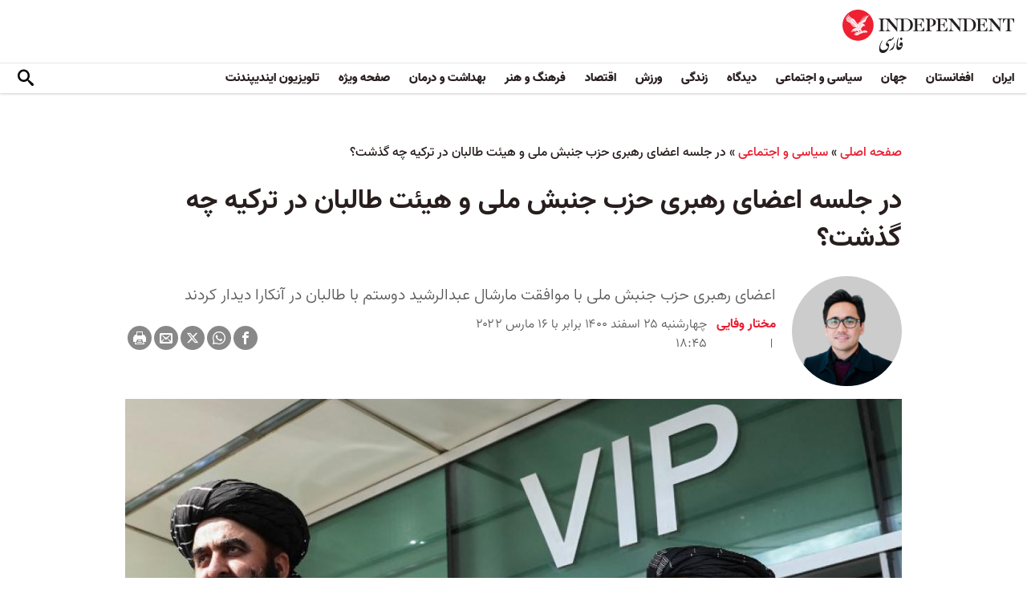

--- FILE ---
content_type: text/html; charset=utf-8
request_url: https://www.independentpersian.com/node/222961/%D8%B3%DB%8C%D8%A7%D8%B3%DB%8C-%D9%88-%D8%A7%D8%AC%D8%AA%D9%85%D8%A7%D8%B9%DB%8C/%D8%AF%D8%B1-%D8%AC%D9%84%D8%B3%D9%87-%D8%A7%D8%B9%D8%B6%D8%A7%DB%8C-%D8%B1%D9%87%D8%A8%D8%B1%DB%8C-%D8%AD%D8%B2%D8%A8-%D8%AC%D9%86%D8%A8%D8%B4-%D9%85%D9%84%DB%8C-%D9%88-%D9%87%DB%8C%D8%A6%D8%AA-%D8%B7%D8%A7%D9%84%D8%A8%D8%A7%D9%86-%D8%AF%D8%B1-%D8%AA%D8%B1%DA%A9%DB%8C%D9%87-%DA%86%D9%87-%DA%AF%D8%B0%D8%B4%D8%AA%D8%9F
body_size: 18462
content:
<!doctype html>
<html class="no-js" dir="rtl" lang="fa">

<head>
  <script async src="https://cdn.onthe.io/io.js/lUzGQF7RSH51"></script>
  <meta charset="utf-8" />
  <meta http-equiv="Content-Type" content="text/html; charset=utf-8" />
<link rel="apple-touch-icon" href="https://www.independentpersian.com/sites/default/files/logo-persian.png" type="image/png" />
<link rel="apple-touch-icon-precomposed" href="https://www.independentpersian.com/sites/default/files/logo-persian_0.png" type="image/png" />
<meta name="description" content="روز سه‌شنبه، ۲۴ اسفند (۱۵ مارس)، هیئتی از اعضای رهبری حزب جنبش ملی اسلامی افغانستان، با مولوی امیرخان متقی، وزیر خارجه و ملا خیرالله خیرخواه، وزیر اطلاعات و فرهنگ طالبان، در شهر آنکارا، پایتخت ترکیه، دیدار کردند. این دیدار پس از آن صورت گرفت که درخواست ملاقات هئیت طالبان با عبدالرشید دوستم، رهبر حزب جنبش ملی، از سوی او رد شد. یک منبع در رهبری حزب جنبش ملی، به شرط فاش نشدن" />
<link rel="canonical" href="https://www.independentpersian.com/node/222961" />
<link rel="shortlink" href="https://www.independentpersian.com/node/222961" />
<meta property="fb:admins" content="804060108" />
<meta property="fb:app_id" content="532687300596135" />
<meta property="og:site_name" content="ایندیپندنت فارسی" />
<meta property="og:type" content="article" />
<meta property="og:url" content="https://www.independentpersian.com/node/222961/%D8%B3%DB%8C%D8%A7%D8%B3%DB%8C-%D9%88-%D8%A7%D8%AC%D8%AA%D9%85%D8%A7%D8%B9%DB%8C/%D8%AF%D8%B1-%D8%AC%D9%84%D8%B3%D9%87-%D8%A7%D8%B9%D8%B6%D8%A7%DB%8C-%D8%B1%D9%87%D8%A8%D8%B1%DB%8C-%D8%AD%D8%B2%D8%A8-%D8%AC%D9%86%D8%A8%D8%B4-%D9%85%D9%84%DB%8C-%D9%88-%D9%87%DB%8C%D8%A6%D8%AA-%D8%B7%D8%A7%D9%84%D8%A8%D8%A7%D9%86-%D8%AF%D8%B1-%D8%AA%D8%B1%DA%A9%DB%8C%D9%87-%DA%86%D9%87-%DA%AF%D8%B0%D8%B4%D8%AA%D8%9F" />
<meta property="og:title" content="در جلسه اعضای رهبری حزب جنبش ملی و هیئت طالبان در ترکیه چه گذشت؟" />
<meta property="og:description" content="روز سه‌شنبه، ۲۴ اسفند (۱۵ مارس)، هیئتی از اعضای رهبری حزب جنبش ملی اسلامی افغانستان، با مولوی امیرخان متقی، وزیر خارجه و ملا خیرالله خیرخواه، وزیر اطلاعات و فرهنگ طالبان، در شهر آنکارا، پایتخت ترکیه، دیدار کردند. این دیدار پس از آن صورت گرفت که درخواست ملاقات هئیت طالبان با عبدالرشید دوستم، رهبر حزب جنبش ملی، از سوی او رد شد. یک منبع در رهبری حزب جنبش ملی، به شرط فاش نشدن نامش، به ایندیپندنت فارسی گفت: «پس از آن‌که خود مارشال دوستم درخواست ملاقات هیئت طالبان را نپذیرفت، شماری از اعضای ارشد حزب جنبش ملی، با موافقت آقای دوستم، به دیدار هیئت طالبان رفتند." />
<meta property="og:updated_time" content="2022-03-16T17:58:18+03:00" />
<meta property="og:image" content="https://www.independentpersian.com/sites/default/files/styles/1200x630/public/000_9PN99L.jpeg?itok=vAZZN7yq" />
<meta property="og:image:url" content="https://www.independentpersian.com/sites/default/files/styles/1200x630/public/000_9PN99L.jpeg?itok=vAZZN7yq" />
<meta property="og:image:secure_url" content="https://www.independentpersian.com/sites/default/files/styles/1200x630/public/000_9PN99L.jpeg?itok=vAZZN7yq" />
<meta name="twitter:card" content="summary_large_image" />
<meta name="twitter:site" content="@indypersian" />
<meta name="twitter:url" content="https://www.independentpersian.com/node/222961/%D8%B3%DB%8C%D8%A7%D8%B3%DB%8C-%D9%88-%D8%A7%D8%AC%D8%AA%D9%85%D8%A7%D8%B9%DB%8C/%D8%AF%D8%B1-%D8%AC%D9%84%D8%B3%D9%87-%D8%A7%D8%B9%D8%B6%D8%A7%DB%8C-%D8%B1%D9%87%D8%A8%D8%B1%DB%8C-%D8%AD%D8%B2%D8%A8-%D8%AC%D9%86%D8%A8%D8%B4-%D9%85%D9%84%DB%8C-%D9%88-%D9%87%DB%8C%D8%A6%D8%AA-%D8%B7%D8%A7%D9%84%D8%A8%D8%A7%D9%86-%D8%AF%D8%B1-%D8%AA%D8%B1%DA%A9%DB%8C%D9%87-%DA%86%D9%87-%DA%AF%D8%B0%D8%B4%D8%AA%D8%9F" />
<meta name="twitter:title" content="در جلسه اعضای رهبری حزب جنبش ملی و هیئت طالبان در ترکیه چه گذشت؟" />
<meta name="twitter:description" content="روز سه‌شنبه، ۲۴ اسفند (۱۵ مارس)، هیئتی از اعضای رهبری حزب جنبش ملی اسلامی افغانستان، با مولوی امیرخان متقی، وزیر خارجه و ملا خیرالله خیرخواه، وزیر اطلاعات و فرهنگ طالبان، در شهر آنکارا، پایتخت ترکیه،" />
<meta name="twitter:image" content="https://www.independentpersian.com/sites/default/files/styles/1200x630/public/000_9PN99L.jpeg?itok=vAZZN7yq" />
<meta property="article:published_time" content="2022-03-16T17:15:51+03:00" />
<meta property="article:modified_time" content="2022-03-16T17:58:18+03:00" />
<meta itemprop="name" content="در جلسه اعضای رهبری حزب جنبش ملی و هیئت طالبان در ترکیه چه گذشت؟" />
<meta itemprop="description" content="روز سه‌شنبه، ۲۴ اسفند (۱۵ مارس)، هیئتی از اعضای رهبری حزب جنبش ملی اسلامی افغانستان، با مولوی امیرخان متقی، وزیر خارجه و ملا خیرالله خیرخواه، وزیر اطلاعات و فرهنگ طالبان، در شهر آنکارا، پایتخت ترکیه، دیدار کردند. این دیدار پس از آن صورت گرفت که درخواست ملاقات هئیت طالبان با عبدالرشید دوستم، رهبر حزب جنبش ملی، از سوی او رد شد. یک منبع در رهبری حزب جنبش ملی، به شرط فاش نشدن نامش، به ایندیپندنت فارسی گفت: «پس از آن‌که خود مارشال دوستم درخواست ملاقات هیئت طالبان را نپذیرفت، شماری از اعضای ارشد حزب جنبش ملی، با موافقت آقای دوستم، به دیدار هیئت طالبان رفتند." />
<link rel="shortcut icon" href="https://www.independentpersian.com/sites/default/files/favicon.ico" type="image/vnd.microsoft.icon" />
  <meta http-equiv="x-ua-compatible" content="ie=edge">
  <meta name="viewport" content="width=device-width, initial-scale=1.0">
  <title>در جلسه اعضای رهبری حزب جنبش ملی و هیئت طالبان در ترکیه چه گذشت؟ | ایندیپندنت فارسی</title>
  <!--link href='https://fonts.googleapis.com/earlyaccess/notonaskharabic.css' rel='stylesheet' type='text/css' media="none" onload="if(media!='all')media='all'"-->

  <link type="text/css" rel="stylesheet" href="https://www.independentpersian.com/sites/default/files/css/css_S_9jg6WMMYt2eeeoQaVMsndFTrQrlmul5BkwxQx_tEE.css" media="all" />
<link type="text/css" rel="stylesheet" href="https://www.independentpersian.com/sites/default/files/css/css_wj0e1p6pR4acgyzXJUoGnx4tGR-JnswVlpFLOgLFkAo.css" media="all" />
<link type="text/css" rel="stylesheet" href="https://www.independentpersian.com/sites/default/files/css/css_2sFO5jZQ3kJrdfwcuSzr6ZeJsryzSbOc9u6uh8X8Puc.css" media="all" />
<link type="text/css" rel="stylesheet" href="https://www.independentpersian.com/sites/default/files/css/css_Ae_V6iPGDfI8JuDreRFJL9b_HN0-YJTyskcsAa5uCJU.css" media="all" />
  <!--link rel="stylesheet" media="screen" href="https://fontlibrary.org/face/yas" type="text/css"/-->

  <script type="text/javascript" src="https://www.independentpersian.com/sites/all/modules/jquery_update/replace/jquery/1.10/jquery.min.js?v=1.10.2"></script>
<script type="text/javascript" src="https://www.independentpersian.com/misc/jquery-extend-3.4.0.js?v=1.10.2"></script>
<script type="text/javascript" src="https://www.independentpersian.com/misc/jquery-html-prefilter-3.5.0-backport.js?v=1.10.2"></script>
<script type="text/javascript" src="https://www.independentpersian.com/misc/jquery.once.js?v=1.2"></script>
<script type="text/javascript" src="https://www.independentpersian.com/misc/drupal.js?t8jt7v"></script>
<script type="text/javascript" src="https://www.independentpersian.com/misc/vertical-tabs.js?t8jt7v"></script>
<script type="text/javascript" src="https://www.independentpersian.com/sites/default/files/languages/fa_9mheYXiiyJDaGMXnf2C_jxrvSmazHc4cEKRquH8bQ3g.js?t8jt7v"></script>
<script type="text/javascript" src="https://www.independentpersian.com/sites/all/modules/scald/modules/providers/scald_image/scald_image.js?t8jt7v"></script>
<script type="text/javascript">
<!--//--><![CDATA[//><!--
jQuery.extend(Drupal.settings, {"basePath":"\/","pathPrefix":"","ajaxPageState":{"theme":"independent_v2","theme_token":"UeLMx4HjEUnS5YcHssXqjvMiLxGg5GZdA0a-o8iHAic","js":{"sites\/all\/modules\/jquery_update\/replace\/jquery\/1.10\/jquery.min.js":1,"misc\/jquery-extend-3.4.0.js":1,"misc\/jquery-html-prefilter-3.5.0-backport.js":1,"misc\/jquery.once.js":1,"misc\/drupal.js":1,"https:\/\/www.independentpersian.com\/misc\/vertical-tabs.js":1,"public:\/\/languages\/fa_9mheYXiiyJDaGMXnf2C_jxrvSmazHc4cEKRquH8bQ3g.js":1,"sites\/all\/modules\/scald\/modules\/providers\/scald_image\/scald_image.js":1},"css":{"modules\/system\/system.base.css":1,"modules\/system\/system.base-rtl.css":1,"modules\/system\/system.messages.css":1,"modules\/system\/system.messages-rtl.css":1,"modules\/field\/theme\/field-rtl.css":1,"sites\/all\/modules\/scald\/modules\/fields\/mee\/css\/editor-global.css":1,"modules\/user\/user.css":1,"modules\/user\/user-rtl.css":1,"sites\/all\/modules\/youtube\/css\/youtube.css":1,"sites\/all\/modules\/views\/css\/views-rtl.css":1,"sites\/all\/modules\/ckeditor\/css\/ckeditor.css":1,"sites\/all\/modules\/ckeditor\/css\/ckeditor-rtl.css":1,"sites\/all\/modules\/media\/modules\/media_wysiwyg\/css\/media_wysiwyg.base.css":1,"sites\/all\/modules\/ctools\/css\/ctools.css":1,"sites\/all\/modules\/node_embed\/plugins\/node_embed\/node_embed.css":1,"sites\/all\/themes\/adminimal_theme\/css\/vertical-tabs.css":1,"sites\/all\/themes\/adminimal_theme\/css\/vertical-tabs-rtl.css":1,"sites\/all\/themes\/independent_v2\/assets\/css\/app-persian-rtl.css":1}},"urlIsAjaxTrusted":{"\/node\/222961\/%D8%B3%DB%8C%D8%A7%D8%B3%DB%8C-%D9%88-%D8%A7%D8%AC%D8%AA%D9%85%D8%A7%D8%B9%DB%8C\/%D8%AF%D8%B1-%D8%AC%D9%84%D8%B3%D9%87-%D8%A7%D8%B9%D8%B6%D8%A7%DB%8C-%D8%B1%D9%87%D8%A8%D8%B1%DB%8C-%D8%AD%D8%B2%D8%A8-%D8%AC%D9%86%D8%A8%D8%B4-%D9%85%D9%84%DB%8C-%D9%88-%D9%87%DB%8C%D8%A6%D8%AA-%D8%B7%D8%A7%D9%84%D8%A8%D8%A7%D9%86-%D8%AF%D8%B1-%D8%AA%D8%B1%DA%A9%DB%8C%D9%87-%DA%86%D9%87-%DA%AF%D8%B0%D8%B4%D8%AA%D8%9F":true}});
//--><!]]>
</script>
  <script type="text/javascript">
    !(function(p,l,o,w,i,n,g){
        if(!p[i]){
            p[i]=p[i]||[];
            p[i].push(i);
            p[i]=function(){(p[i].q=p[i].q||[]).push(arguments);};
            p[i].q=p[i].q||[];
            n=l.createElement(o);
            g=l.getElementsByTagName(o)[0];
            n.async=1;
            n.src=w;
            g.parentNode.insertBefore(n, g);
            n.onload = function() {
                window.l5plow.initTag('19', 1800, '', 'tracker.srmg-cdp.com');

                window.l5plow('enableFormTracking');
                window.l5plow('trackPageView');
            };
        }
    })(window, document, "script", "https://js.l5id.com/l5v3s.js", "l5track");
</script>
  <script src="/srpc.js?ssssat"></script>
  <!-- Start GPT Tag -->
    <script async="async" src="https://securepubads.g.doubleclick.net/tag/js/gpt.js"></script>
 <script>
        window.googletag = window.googletag || {cmd: []};
         var anchorSlot;
            function isMobileDevice() {
        return /Android|webOS|iPhone|iPod|BlackBerry|IEMobile|Opera Mini/i.test(navigator.userAgent);
    }
        googletag.cmd.push(function() {
        var isDesktop = !isMobileDevice() && window.innerWidth > 1024;
            var isTablet = window.innerWidth > 767 && window.innerWidth <= 1024;
            var isMobile = isMobileDevice();

             

             var topMapping = googletag.sizeMapping()
            .addSize([1080, 0], [[970, 250], [970, 90], [728, 90]])
                .addSize([750, 400], [[970, 250], [970, 90], [728, 90]])
                .addSize([470, 400], [[320, 50], [320, 100]])
                .addSize([0, 0], [[320, 50], [320, 100]])
                .build();

       var midMapping = googletag.sizeMapping()
             .addSize([1080, 0], [[300, 250], [336, 280], [250, 250]])
                .addSize([750, 400], [[300, 250], [336, 280], [250, 250]])
                .addSize([470, 400], [[300, 250], [336, 280], [250, 250]])
                .addSize([0, 0], [[300, 250], [336, 280], [250, 250]])
                .build();

 
            var bottomMapping = googletag.sizeMapping()
                .addSize([1080, 0], [[970, 90], [970, 250], [728, 90]])
                .addSize([750, 400], [[970, 90], [970, 250], [728, 90]])
                .addSize([470, 400], [[300, 250], [336, 280], [320, 50], [320, 100]])
                .addSize([0, 0], [[300, 250], [336, 280], [320, 50], [320, 100]])
                .build();

            googletag.defineSlot('/5910/The-Independent-Persian/ROS', [1, 1], 'div-gpt-ad-3341368-0').addService(googletag.pubads());

            googletag.defineOutOfPageSlot('/5910/The-Independent-Persian/ROS', 'div-gpt-ad-3341368-1')
             .addService(googletag.pubads());            


             googletag.defineSlot('/5910/The-Independent-Persian/ROS',  [[970, 250], [970, 90], [728, 90], [320, 50], [320, 100]], 'div-gpt-ad-3341368-2')
                .defineSizeMapping(topMapping)
                .setTargeting('position', 'atf')
                .addService(googletag.pubads());

        googletag.defineSlot('/5910/The-Independent-Persian/ROS',   [[300, 250],[250, 250], [336, 280], ['Fluid']], 'div-gpt-ad-3341368-3')
            .defineSizeMapping(midMapping)
            .setTargeting('position', 'Mid1')
            .addService(googletag.pubads());
    
             googletag.defineSlot('/5910/The-Independent-Persian/ROS',  [[300, 250],[250, 250], [336, 280], ['Fluid']], 'div-gpt-ad-3341368-4')
            .defineSizeMapping(midMapping)
            .setTargeting('position', 'Mid2')
       .addService(googletag.pubads());


            googletag.defineSlot('/5910/The-Independent-Persian/ROS', [[970, 90], [970, 250], [728, 90], [300, 250], [336, 280], [320, 50], [320, 100], ['Fluid']], 'div-gpt-ad-3341368-5')
                .defineSizeMapping(bottomMapping)
                .setTargeting('position', 'btf')
                .addService(googletag.pubads());


             if (document.body.clientWidth <= 768) {
             anchorSlot = googletag.defineOutOfPageSlot(
            '/5910/The-Independent-Persian/ROS', googletag.enums.OutOfPageFormat.BOTTOM_ANCHOR);
            }
             if (anchorSlot) {
                 anchorSlot
              .setTargeting('Page', 'ROS')
              .addService(googletag.pubads());
        }

            // Configure page-level targeting.
            googletag.pubads().setTargeting('Page',['Article']);
            googletag.pubads().setTargeting('url', [window.location.pathname]);
            googletag.pubads().enableLazyLoad({
                // Fetch slots within 2 viewports.
                fetchMarginPercent: 200,
                // Render slots within 1 viewports.
                renderMarginPercent: 100,
                mobileScaling: 2.0
            });
                        var ppid = '516f50f283b4fe4069da256c25d4f4145843b1ab406d7fe6ba05f4c1d709d5f2';
            googletag.pubads().enableSingleRequest();
            googletag.pubads().collapseEmptyDivs();
            googletag.pubads().setCentering(true);
            googletag.enableServices();
        });

        // networkCode is provided
        window.googletag = window.googletag || { cmd: [] };
        googletag.secureSignalProviders = googletag.secureSignalProviders || [];
        googletag.secureSignalProviders.push({
            networkCode: "5910",
            collectorFunction: () => {
                // ...custom signal generation logic...
                return Promise.resolve("signal");
            },
        });
    </script>
  
  <!-- Global site tag (gtag.js) - Google Analytics -->
  <!-- Global site tag (gtag.js) - Google Analytics -->
<script async src="https://www.googletagmanager.com/gtag/js?id=UA-129565087-4"></script>
<script>
  window.dataLayer = window.dataLayer || [];
  function gtag(){dataLayer.push(arguments);}
  gtag('js', new Date());

  gtag('config', 'UA-129565087-4');
</script>
<!-- oracle -->
  <!-- Begin BlueKai Tag --> 
    <script type="text/javascript"> 
    window.bk_async = function() { 

    bk_addPageCtx('key', 'value'); 
    bk_addEmailHash("EMAIL_ADDRESS");

    BKTAG.doTag(83219, 10); }; 
    (function() { 
    var scripts = document.getElementsByTagName('script')[0]; 
    var s = document.createElement('script'); 
    s.async = true; 
    s.src = "https://tags.bkrtx.com/js/bk-coretag.js"; 
    scripts.parentNode.insertBefore(s, scripts); 
    }()); 
    </script> 
  <!-- End BlueKai Tag -->   <style type="text/css">
    .overlay-modal-background,
    .overlay-element {
      right: 0;
    }
  </style>
  
<!-- Google Tag Manager -->
<script>(function(w,d,s,l,i){w[l]=w[l]||[];w[l].push({'gtm.start':
new Date().getTime(),event:'gtm.js'});var f=d.getElementsByTagName(s)[0],
j=d.createElement(s),dl=l!='dataLayer'?'&l='+l:'';j.async=true;j.src=
'https://www.googletagmanager.com/gtm.js?id='+i+dl;f.parentNode.insertBefore(j,f);
})(window,document,'script','dataLayer','GTM-W5QVPRC');</script>
<!-- End Google Tag Manager -->  <script async src="https://serving.srmg.com/player/srmgads.js"></script>
  <script data-playerPro="current">(function(){var s=document.querySelector('script[data-playerPro="current"]');s.removeAttribute("data-playerPro");(playerPro=window.playerPro||[]).push({id:"Wda0YwezWIxg",after:s});})();</script>
  <script async src="//pahtuo.tech/c/independentpersian.com.js"></script>
  <script async='async' src='https://functions.adnami.io/api/macro/adsm.macro.independentpersian.com.js'></script>
</head>

<body class="html not-front not-logged-in no-sidebars page-node page-node- page-node-222961 node-type-article page-taxonomy-term-56 persian-theme" >
  <div id='div-gpt-ad-3341368-0'>
    <script>
        googletag.cmd.push(function() { onDvtagReady(function () { googletag.display('div-gpt-ad-3341368-0'); }); });
    </script>
    </div>

<div id='div-gpt-ad-3341368-1'>
    <script>
        googletag.cmd.push(function() { onDvtagReady(function () {  googletag.display('div-gpt-ad-3341368-1'); }); });
    </script>
</div>
  <!-- Google Tag Manager (noscript) -->
<noscript><iframe src="https://www.googletagmanager.com/ns.html?id=GTM-W5QVPRC"
height="0" width="0" style="display:none;visibility:hidden"></iframe></noscript>
<!-- End Google Tag Manager (noscript) -->  <!-- Load Facebook SDK for JavaScript -->
  <div id="fb-root"></div>
  <script>
    (function(d, s, id) {
      var js, fjs = d.getElementsByTagName(s)[0];
      if (d.getElementById(id)) return;
      js = d.createElement(s);
      js.id = id;
      js.src = "https://connect.facebook.net/en_US/sdk.js#xfbml=1&version=v3.0";
      fjs.parentNode.insertBefore(js, fjs);
    }(document, 'script', 'facebook-jssdk'));
  </script>
    <div id="main-wrap">
    <a href="javascript:" id="return-to-top"><i class="icomoon-icon icon-arrow-up" style="vertical-align: middle;"></i></a>
    <div class="container">
      <header id="main-header">
    <div id="sticky-header-waypoint">
        <div class="main-header-before">
            <div class="grid-x grid-margin-x align-justify align-stretch">
                <div class="cell shrink">
                    <div class="logo">
                        <a href="/">
                          <img src="/sites/all/themes/independent_v2/assets/img/logo-persian.png">
                        </a>
                    </div>
                </div>
                <div class="cell shrink">
                    <div class="subheader-block">
                        <ul class="menu align-stretch">

                            <li class="quick-search">
                                <button class="dropdown-toggle" title="Search"><i class="icomoon-icon icon-search"></i></button>
                                <form class="search-form" action="/node/222961/%D8%B3%DB%8C%D8%A7%D8%B3%DB%8C-%D9%88-%D8%A7%D8%AC%D8%AA%D9%85%D8%A7%D8%B9%DB%8C/%D8%AF%D8%B1-%D8%AC%D9%84%D8%B3%D9%87-%D8%A7%D8%B9%D8%B6%D8%A7%DB%8C-%D8%B1%D9%87%D8%A8%D8%B1%DB%8C-%D8%AD%D8%B2%D8%A8-%D8%AC%D9%86%D8%A8%D8%B4-%D9%85%D9%84%DB%8C-%D9%88-%D9%87%DB%8C%D8%A6%D8%AA-%D8%B7%D8%A7%D9%84%D8%A8%D8%A7%D9%86-%D8%AF%D8%B1-%D8%AA%D8%B1%DA%A9%DB%8C%D9%87-%DA%86%D9%87-%DA%AF%D8%B0%D8%B4%D8%AA%D8%9F" method="post" id="search-api-page-search-form-sorsearch" accept-charset="UTF-8"><div><div class="form-item form-type-textfield form-item-keys-1">
  <label class="element-invisible" for="edit-keys-1">جستجو </label>
 <input placeholder="جستجو" type="text" id="edit-keys-1" name="keys_1" value="" size="15" maxlength="128" class="form-text" />
</div>
<input type="hidden" name="id" value="1" />
<input type="submit" id="edit-submit-1" name="op" value="" class="form-submit" /><input type="hidden" name="form_build_id" value="form-7ZikZ6Mac-n8S3bX1JXW71S0OrE_ek1JZErSTqYgJLE" />
<input type="hidden" name="form_id" value="search_api_page_search_form_sorsearch" />
</div></form>                            </li>
                            <li class="toggle-menu hide-for-large">
                                <button class="toggle-nav-panel" type="button" aria-label="Menu" aria-controls="navigation"><i class="icomoon-icon icon-hamburger"></i></button>
                            </li>
                        </ul>
                    </div>
                </div>
            </div>
        </div>

        <div class="main-header-inner show-for-large">
            <div class="grid-x grid-margin-x align-justify align-middle">
                <div class="cell auto">
                    <nav class="nav-container">
                        <ul class="menu"><li class="first leaf " wfd-id="3341"><a href="/tags/%D8%A7%DB%8C%D8%B1%D8%A7%D9%86" title="">ایران</a></li>
<li class="leaf " wfd-id="3346"><a href="/tags/%D8%A7%D9%81%D8%BA%D8%A7%D9%86%D8%B3%D8%AA%D8%A7%D9%86" title="">افغانستان</a></li>
<li class="leaf " wfd-id="3116"><a href="/%D8%AC%D9%87%D8%A7%D9%86" title="جهان">جهان</a></li>
<li class="leaf " wfd-id="9941"><a href="/%D8%B3%DB%8C%D8%A7%D8%B3%DB%8C-%D9%88-%D8%A7%D8%AC%D8%AA%D9%85%D8%A7%D8%B9%DB%8C" title="">سیاسی و اجتماعی</a></li>
<li class="expanded " wfd-id="3106"><a href="/%D8%AF%DB%8C%D8%AF%DA%AF%D8%A7%D9%87" title="">دیدگاه</a><ul class="menu"><li class="first leaf " wfd-id="3621"><a href="/%D8%AF%DB%8C%D8%AF%DA%AF%D8%A7%D9%87/%D8%B3%D8%B1%D8%AF%D8%A8%DB%8C%D8%B1" title="">سردبیر</a></li>
<li class="leaf " wfd-id="9931"><a href="/article-author/%D8%A2%D8%B2%D8%A7%D8%AF%D9%87-%D8%A7%D9%81%D8%AA%D8%AE%D8%A7%D8%B1%DB%8C" title="">آزاده افتخاری</a></li>
<li class="leaf " wfd-id="4321"><a href="/article-author/%D8%A7%D9%85%DB%8C%D8%B1-%D8%B7%D8%A7%D9%87%D8%B1%DB%8C" title="">امیر طاهری</a></li>
<li class="leaf " wfd-id="9506"><a href="/article-author/%D8%AC%D9%85%D8%B4%DB%8C%D8%AF-%D8%A7%DB%8C%D8%B1%D8%A7%D9%86%DB%8C" title="">جمشید ایرانی</a></li>
<li class="leaf " wfd-id="9561"><a href="/article-author/%D9%86%D9%88%D8%B1-%D9%BE%D9%87%D9%84%D9%88%DB%8C" title="">نور پهلوی</a></li>
<li class="leaf " wfd-id="10101"><a href="/article-author/%D8%B9%D8%A8%D8%AF%D8%A7%D9%84%D8%B1%D8%AD%D9%85%D9%86-%D8%A7%D9%84%D8%B1%D8%A7%D8%B4%D8%AF" title="">عبدالرحمن الراشد</a></li>
<li class="leaf " wfd-id="11281"><a href="/article-author/%D9%85%D8%AE%D8%AA%D8%A7%D8%B1-%D9%88%D9%81%D8%A7%DB%8C%DB%8C" title="">مختار وفایی</a></li>
<li class="leaf " wfd-id="9916"><a href="/article-author/%D8%A8%D8%AF%DB%8C%D8%B9-%DB%8C%D9%88%D9%86%D8%B3" title="">بدیع یونس</a></li>
<li class="leaf " wfd-id="10086"><a href="/article-author/%D8%B9%D9%84%DB%8C%D8%B1%D8%B6%D8%A7-%D9%86%D9%88%D8%B1%DB%8C%E2%80%8C%D8%B2%D8%A7%D8%AF%D9%87" title="">علیرضا نوری‌ زاده</a></li>
<li class="last leaf " wfd-id="10081"><a href="/article-author/%D9%85%D8%AD%D9%85%D8%AF-%D8%AE%DB%8C%D8%B1-%D9%86%D8%AF%D9%85%D8%A7%D9%86" title="">محمد خیر ندمان</a></li>
</ul></li>
<li class="expanded " wfd-id="1981"><a href="/%D8%B2%D9%86%D8%AF%DA%AF%DB%8C" title="زندگی">زندگی</a><ul class="menu"><li class="first leaf " wfd-id="9946"><a href="/%D8%B2%D9%86%D8%AF%DA%AF%DB%8C/%D8%B3%D9%81%D8%B1" title="سیر و سیاحت">سفر</a></li>
<li class="leaf " wfd-id="9951"><a href="/%D8%B2%D9%86%D8%AF%DA%AF%DB%8C/%D9%85%D9%8F%D8%AF-%D9%88-%D8%B2%DB%8C%D8%A8%D8%A7%DB%8C%DB%8C" title="اخبار مشاهیر و ستارگان هنر و سینما، صنعت مُد و زیبایی">مُد و زیبایی</a></li>
<li class="leaf " wfd-id="9956"><a href="/%D8%B2%D9%86%D8%AF%DA%AF%DB%8C/%D8%B7%D8%B1%D8%A7%D8%AD%DB%8C-%D9%88-%D8%AF%DA%A9%D9%88%D8%B1%D8%A7%D8%B3%DB%8C%D9%88%D9%86" title="آراستن محل خانه و زندگی">طراحی و دکوراسیون</a></li>
<li class="leaf " wfd-id="9961"><a href="/%D8%B9%D9%84%D9%88%D9%85" title="علوم">علوم</a></li>
<li class="last leaf " wfd-id="9966"><a href="/%D8%AA%DA%A9%D9%86%D9%88%D9%84%D9%88%DA%98%DB%8C" title="تکنولوژی">تکنولوژی</a></li>
</ul></li>
<li class="expanded " wfd-id="1991"><a href="/%D9%88%D8%B1%D8%B2%D8%B4" title="ورزش">ورزش</a><ul class="menu"><li class="first leaf " wfd-id="9896"><a href="/%D9%81%D9%88%D8%AA%D8%A8%D8%A7%D9%84" title="">فوتبال</a></li>
<li class="last leaf " wfd-id="9971"><a href="/%D8%AA%D9%86%D9%8A%D8%B3" title="تنيس">تنيس</a></li>
</ul></li>
<li class="leaf " wfd-id="1998"><a href="/%D8%A7%D9%82%D8%AA%D8%B5%D8%A7%D8%AF" title="اقتصاد">اقتصاد</a></li>
<li class="expanded " wfd-id="1999"><a href="/%D9%81%D8%B1%D9%87%D9%86%DA%AF-%D9%88-%D9%87%D9%86%D8%B1" title="فرهنگ و هنر">فرهنگ و هنر</a><ul class="menu"><li class="first leaf " wfd-id="9991"><a href="/%D9%81%D8%B1%D9%87%D9%86%DA%AF-%D9%88-%D9%87%D9%86%D8%B1/%D9%81%DB%8C%D9%84%D9%85" title="فیلم">فیلم</a></li>
<li class="leaf " wfd-id="9986"><a href="/%D9%81%D8%B1%D9%87%D9%86%DA%AF-%D9%88-%D9%87%D9%86%D8%B1/%D9%85%D9%88%D8%B3%DB%8C%D9%82%DB%8C" title="موسیقی">موسیقی</a></li>
<li class="leaf " wfd-id="9981"><a href="/%D9%81%D8%B1%D9%87%D9%86%DA%AF-%D9%88-%D9%87%D9%86%D8%B1/%DA%A9%D8%AA%D8%A7%D8%A8" title="کتاب">کتاب</a></li>
<li class="last leaf " wfd-id="9976"><a href="/%D9%81%D8%B1%D9%87%D9%86%DA%AF-%D9%88-%D9%87%D9%86%D8%B1/%D8%AA%D8%A6%D8%A7%D8%AA%D8%B1-%D9%88-%D8%B1%D9%82%D8%B5" title="تئاتر و رقص">تئاتر و رقص</a></li>
</ul></li>
<li class="leaf " wfd-id="9906"><a href="/%D8%A8%D9%87%D8%AF%D8%A7%D8%B4%D8%AA-%D9%88-%D8%AF%D8%B1%D9%85%D8%A7%D9%86" title="">بهداشت و درمان</a></li>
<li class="leaf " wfd-id="9701"><a href="/%D8%B5%D9%81%D8%AD%D9%87-%D9%88%DB%8C%DA%98%D9%87" title="">صفحه ویژه</a></li>
<li class="last leaf " wfd-id="10196"><a href="/tv" title="">تلویزیون ایندیپندنت</a></li>
</ul>                    </nav>
                </div>
                <div class="cell shrink">
                    <div class="subheader-block">
                        <ul class="menu">
                            <li class="quick-search">
                                <button class="dropdown-toggle" title="Search"><i class="icomoon-icon icon-search"></i></button>
                                 <form class="search-form" action="/node/222961/%D8%B3%DB%8C%D8%A7%D8%B3%DB%8C-%D9%88-%D8%A7%D8%AC%D8%AA%D9%85%D8%A7%D8%B9%DB%8C/%D8%AF%D8%B1-%D8%AC%D9%84%D8%B3%D9%87-%D8%A7%D8%B9%D8%B6%D8%A7%DB%8C-%D8%B1%D9%87%D8%A8%D8%B1%DB%8C-%D8%AD%D8%B2%D8%A8-%D8%AC%D9%86%D8%A8%D8%B4-%D9%85%D9%84%DB%8C-%D9%88-%D9%87%DB%8C%D8%A6%D8%AA-%D8%B7%D8%A7%D9%84%D8%A8%D8%A7%D9%86-%D8%AF%D8%B1-%D8%AA%D8%B1%DA%A9%DB%8C%D9%87-%DA%86%D9%87-%DA%AF%D8%B0%D8%B4%D8%AA%D8%9F" method="post" id="search-api-page-search-form-sorsearch--2" accept-charset="UTF-8"><div><div class="form-item form-type-textfield form-item-keys-1">
  <label class="element-invisible" for="edit-keys-1--2">جستجو </label>
 <input placeholder="جستجو" type="text" id="edit-keys-1--2" name="keys_1" value="" size="15" maxlength="128" class="form-text" />
</div>
<input type="hidden" name="id" value="1" />
<input type="submit" id="edit-submit-1--2" name="op" value="" class="form-submit" /><input type="hidden" name="form_build_id" value="form-VHqrIr5Sb6Cbtmto3B_crVBRMdJ6Igh9CV4cRnH0tdo" />
<input type="hidden" name="form_id" value="search_api_page_search_form_sorsearch" />
</div></form>                            </li>
                            <!-- <li class="edition">
                                <button class="dropdown-toggle" title="Edition"><i class="icomoon-icon icon-uk-flag"></i></button>
                                <ul class="dropdown-menu">
                                    <li>
                                        <a href="javascript:void(0)" data-edition="UK"><i class="icomoon-icon icon-uk-flag"></i> UK Edition</a>
                                    </li>
                                    <li>
                                        <a href="javascript:void(0)" data-edition="US"><i class="icomoon-icon icon-us-flag"></i> US Edition</a>
                                    </li>
                                    <li>
                                        <a href="javascript:void(0)" data-edition="US">النسخة العربية</a>
                                    </li>
                                </ul>
                            </li> -->
                        </ul>
                    </div>
                </div>
            </div>
        </div>
    </div>
</header>
<!-- STICKY TOP AD -->
        <div class="ad-block ad-block-header block-wrapper" id="leaderboard" data-duration="3">
            <div class="block-wrapper__content">
                <div class="ad-block__holder small text-center">
                    <div id='div-gpt-ad-3341368-2'>
                      <script>
                        googletag.cmd.push(function() {
                            onDvtagReady(function () { 
                          googletag.display('div-gpt-ad-3341368-2');
                            });
                        });
                      </script>
                    </div>
                </div>
            </div>
        </div>
<div class="grid-x grid-margin-x">
    <div class="cell">
        <div id="nav-panel">
             <ul class="topics menu vertical large-horizontal"><li><a href="/tags/%D8%A7%DB%8C%D8%B1%D8%A7%D9%86" title="">ایران</a></li>
<li><a href="/tags/%D8%A7%D9%81%D8%BA%D8%A7%D9%86%D8%B3%D8%AA%D8%A7%D9%86" title="">افغانستان</a></li>
<li><a href="/%D8%AC%D9%87%D8%A7%D9%86" title="جهان">جهان</a></li>
<li><a href="/%D8%B3%DB%8C%D8%A7%D8%B3%DB%8C-%D9%88-%D8%A7%D8%AC%D8%AA%D9%85%D8%A7%D8%B9%DB%8C" title="">سیاسی و اجتماعی</a></li>
<li><a href="/%D8%AF%DB%8C%D8%AF%DA%AF%D8%A7%D9%87" title="">دیدگاه</a><span class="toggle"><i class="icomoon-icon icon-arrow-down"></i></span><ul><li><a href="/%D8%AF%DB%8C%D8%AF%DA%AF%D8%A7%D9%87/%D8%B3%D8%B1%D8%AF%D8%A8%DB%8C%D8%B1" title="">سردبیری</a></li>
<li><a href="/article-author/%D8%A7%D9%85%DB%8C%D8%B1-%D8%B7%D8%A7%D9%87%D8%B1%DB%8C" title="">امیر طاهری</a></li>
<li><a href="/article-author/%D8%A2%D8%B2%D8%A7%D8%AF%D9%87-%D8%A7%D9%81%D8%AA%D8%AE%D8%A7%D8%B1%DB%8C" title="">آزاده افتخاری</a></li>
<li><a href="/article-author/%D8%AC%D9%85%D8%B4%DB%8C%D8%AF-%D8%A7%DB%8C%D8%B1%D8%A7%D9%86%DB%8C" title="">جمشید ایرانی</a></li>
<li><a href="/article-author/%D9%86%D9%88%D8%B1-%D9%BE%D9%87%D9%84%D9%88%DB%8C" title="">نور پهلوی</a></li>
<li><a href="/article-author/%D9%87%D8%A7%D8%AF%DB%8C-%D8%AE%D8%B1%D8%B3%D9%86%D8%AF%DB%8C" title="">هادی خرسندی</a></li>
<li><a href="/article-author/%D9%85%D8%AC%DB%8C%D8%AF-%D9%85%D8%AD%D9%85%D8%AF%DB%8C" title="">مجید محمدی</a></li>
<li><a href="/article-author/%D8%B9%D8%A8%D8%AF%D8%A7%D9%84%D8%B1%D8%AD%D9%85%D9%86-%D8%A7%D9%84%D8%B1%D8%A7%D8%B4%D8%AF" title="">عبدالرحمن الراشد</a></li>
<li><a href="/article-author/%D9%81%D8%B1%DB%8C%D8%AF%D9%88%D9%86-%D8%A2%DA%98%D9%86%D8%AF" title="">فریدون آژند</a></li>
<li><a href="/article-author/%D8%A8%D8%AF%DB%8C%D8%B9-%DB%8C%D9%88%D9%86%D8%B3" title="">بدیع یونس</a></li>
<li><a href="/article-author/%D8%B9%D9%84%DB%8C%D8%B1%D8%B6%D8%A7-%D9%86%D9%88%D8%B1%DB%8C%E2%80%8C%D8%B2%D8%A7%D8%AF%D9%87" title="">علیرضا نوری‌ زاده</a></li>
<li><a href="/article-author/%D8%A7%D9%85%DB%8C%D8%B1%DB%8C%D8%AD%DB%8C%DB%8C-%D8%A2%DB%8C%D8%AA%E2%80%8C%D8%A7%D9%84%D9%84%D9%87%DB%8C" title="">امیریحیی آیت‌اللهی</a></li>
<li><a href="/article-author/%D9%85%D8%AD%D9%85%D8%AF-%D8%AE%DB%8C%D8%B1-%D9%86%D8%AF%D9%85%D8%A7%D9%86" title="">محمد خیر ندمان</a></li>
</ul></li>
<li><a href="/%D8%B2%D9%86%D8%AF%DA%AF%DB%8C" title="زندگی">زندگی</a><span class="toggle"><i class="icomoon-icon icon-arrow-down"></i></span><ul><li><a href="/%D8%B2%D9%86%D8%AF%DA%AF%DB%8C/%D8%B3%D9%81%D8%B1" title="سفر">سفر</a></li>
<li><a href="/%D8%B2%D9%86%D8%AF%DA%AF%DB%8C/%D9%85%D9%8F%D8%AF-%D9%88-%D8%B2%DB%8C%D8%A8%D8%A7%DB%8C%DB%8C" title="مُد و زیبایی">مُد و زیبایی</a></li>
<li><a href="/%D8%B2%D9%86%D8%AF%DA%AF%DB%8C/%D8%B7%D8%B1%D8%A7%D8%AD%DB%8C-%D9%88-%D8%AF%DA%A9%D9%88%D8%B1%D8%A7%D8%B3%DB%8C%D9%88%D9%86" title="طراحی و دکوراسیون">طراحی و دکوراسیون</a></li>
<li><a href="/%D8%B9%D9%84%D9%88%D9%85" title="علوم">علوم</a></li>
<li><a href="/%D8%AA%DA%A9%D9%86%D9%88%D9%84%D9%88%DA%98%DB%8C" title="تکنولوژی">تکنولوژی</a></li>
</ul></li>
<li><a href="/%D9%88%D8%B1%D8%B2%D8%B4" title="ورزش">ورزش</a><span class="toggle"><i class="icomoon-icon icon-arrow-down"></i></span><ul><li><a href="/%D9%81%D9%88%D8%AA%D8%A8%D8%A7%D9%84" title="">فوتبال</a></li>
<li><a href="/%D8%AA%D9%86%D9%8A%D8%B3" title="تنيس">تنيس</a></li>
</ul></li>
<li><a href="/%D8%A7%D9%82%D8%AA%D8%B5%D8%A7%D8%AF" title="اقتصاد">اقتصاد</a></li>
<li><a href="/%D9%81%D8%B1%D9%87%D9%86%DA%AF-%D9%88-%D9%87%D9%86%D8%B1" title="فرهنگ">فرهنگی و هنری</a><span class="toggle"><i class="icomoon-icon icon-arrow-down"></i></span><ul><li><a href="/%D9%81%D8%B1%D9%87%D9%86%DA%AF-%D9%88-%D9%87%D9%86%D8%B1/%D9%81%DB%8C%D9%84%D9%85" title="فیلم">فیلم</a></li>
<li><a href="/%D9%81%D8%B1%D9%87%D9%86%DA%AF-%D9%88-%D9%87%D9%86%D8%B1/%D9%85%D9%88%D8%B3%DB%8C%D9%82%DB%8C" title="موسیقی">موسیقی</a></li>
<li><a href="/%D9%81%D8%B1%D9%87%D9%86%DA%AF-%D9%88-%D9%87%D9%86%D8%B1/%DA%A9%D8%AA%D8%A7%D8%A8" title="کتاب">کتاب</a></li>
<li><a href="/%D9%81%D8%B1%D9%87%D9%86%DA%AF-%D9%88-%D9%87%D9%86%D8%B1/%D8%AA%D8%A6%D8%A7%D8%AA%D8%B1-%D9%88-%D8%B1%D9%82%D8%B5" title="تئاتر و رقص">تئاتر و رقص</a></li>
</ul></li>
<li><a href="/%D8%A8%D9%87%D8%AF%D8%A7%D8%B4%D8%AA-%D9%88-%D8%AF%D8%B1%D9%85%D8%A7%D9%86" title="">بهداشت و درمان</a></li>
<li><a href="/%D8%B5%D9%81%D8%AD%D9%87-%D9%88%DB%8C%DA%98%D9%87" title="">صفحه ویژه</a></li>
<li><a href="/tv" title="">تلویزیون ایندیپندنت</a></li>
</ul>        </div>
    </div>
</div>
<div class="grid-container">
    <div class="grid-x">
        <div class="cell text-center">

                    </div>
    </div>
</div>
      <script>
  window.dataLayer = window.dataLayer || [];
  dataLayer.push({
    event: 'custom_page_view',
    page_type: "content - article",
    article_id: "222961",
    article_category: "سیاسی و اجتماعی",
    article_author: "مختار وفایی",
    article_publish_date: "چهارشنبه 16 مارس 2022 18:45",
    article_length: "852",
    tags: "[افغانستان,طالبان,حمله طالبان,شهروندان افغان,مولوی امیرخان متقی,ترکیه,آنکارا,امارت اسلامی,امارت اسلامی طالبان]"
  });
</script>
<style type="text/css">
  .entry-media .sizer {
    padding-top: 83%;
  }
</style>
<style type="text/css">
  .entry-meta-field.entry-meta-author {
    display: inline-block;
  }
</style>
<main>
  <div class="breadcrumbs-wrapper hide-for-small-only">
    <div class="grid-container">
      <div class="grid-x">
        <div class="cell">
                              <h2 class="element-invisible">You are here</h2><div class="breadcrumb"><span class="inline odd first"><a href="/">صفحه اصلی</a></span> <span class="delimiter">»</span> <span class="inline even"><a href="https://www.independentpersian.com/سیاسی-و-اجتماعی">سیاسی و اجتماعی</a></span> <span class="delimiter">»</span> <span class="inline odd last">در جلسه اعضای رهبری حزب جنبش ملی و هیئت طالبان در ترکیه چه گذشت؟</span></div>                                      </div>
      </div>
    </div>
  </div>
      <section class="entry-article-topper">
      <div class="grid-x grid-margin-x">
        <div class="cell">
          <div class="entry-header clearfix has-avatar">
            <div class="entry-title">
              <h1>در جلسه اعضای رهبری حزب جنبش ملی و هیئت طالبان در ترکیه چه گذشت؟</h1>
            </div>
                          <div class="entry-subtitle">
                <h2>اعضای رهبری حزب جنبش ملی با موافقت مارشال عبدالرشید دوستم با طالبان در آنکارا دیدار کردند</h2>
              </div>
                                      <div class="author-avatar">
                <a href="/taxonomy/term/136701">
                  <img src="https://www.independentpersian.com/sites/default/files/styles/150x150/public/Mokhtar-Wafaee.png?itok=ZsSYFfbB" alt="">
                </a>
              </div>
                        <div class="entry-meta-wrapper">
              <div class="grid-x align-justify align-middle">
                <div class="cell shrink">
                  <div class="entry-meta">
                                            <div class="entry-meta-field entry-meta-author">
                          <a href="/taxonomy/term/136701">
                            مختار وفایی                          </a>
                                                    <!--                                             <span class="location"></span>
                                         -->
                                                  </div>
                                        <div class="entry-meta-field entry-meta-publish-date">
                      <time>چهارشنبه 25 اسفند  1400 برابر با 16 مارس 2022 18:45</time>                    </div>
                    <!-- <div class="entry-meta-field entry-meta-comment"><a href="#">5 تعليقات</a></div> -->
                  </div>
                </div>
                <div class="cell large-shrink">
                  <div class="share-block">
                    <div class="socials-btns a2a_kit">
                      <a href="#" title="Facebook" class="a2a_button_facebook social-btn facebook-btn-bg round"><i class="icomoon-icon icon-facebook"></i></a>
                      <a href="#" title="Whatsapp" class=" a2a_button_whatsapp social-btn whatsapp-btn-bg round"><i class="icomoon-icon icon-whatsapp"></i></a>
                      <a href="#" title="Twitter" class="a2a_button_twitter social-btn twitter-btn-bg round"><i class="icomoon-icon icon-twitter-x"></i></a>
                      <a href="#" title="Email" class="a2a_button_email social-btn envelope-btn-bg round"><i class="icomoon-icon icon-envelope"></i></a>
                      <a href="#" title="Print" class="social-btn printer-btn-bg round print-btn"><i class="icomoon-icon icon-printer"></i></a>

                    </div>
                  </div>
                </div>
              </div>
            </div>
          </div>
                      <div class="entry-media">
                                          <div class="entry-media-inner-img">
                <span class="sizer"></span>
                <img class="lazy fill-content abs-element" src="https://www.independentpersian.com/sites/default/files/styles/1368x911/public/000_9PN99L.jpeg?itok=9luYyo53" style="">
              </div>
                              <div class="caption-field">
                  <p dir="rtl">مولوی امیرخان متقی و هئیت همراهش که از یک هفته پیش به این‌سو در ترکیه به‌سر می‌برند&nbsp;- Adem ALTAN / AFP</p>

                </div>
                          </div>
                  </div>
      </div>
    </section>
    <div class="grid-container">
    <article class="entry-article">
      <div class="grid-x align-justify">
        <div class="content-wrap-holder cell">
            <div class="region region-content">
    <div id="block-system-main" class="block block-system">

    
  <div class="content">
      <script>
    window._io_config = window._io_config || {};
    window._io_config["0.2.0"] = window._io_config["0.2.0"] || [];
    window._io_config["0.2.0"].push({
      page_url: "https://www.independentpersian.com/node/222961/%D8%B3%DB%8C%D8%A7%D8%B3%DB%8C-%D9%88-%D8%A7%D8%AC%D8%AA%D9%85%D8%A7%D8%B9%DB%8C/%D8%AF%D8%B1-%D8%AC%D9%84%D8%B3%D9%87-%D8%A7%D8%B9%D8%B6%D8%A7%DB%8C-%D8%B1%D9%87%D8%A8%D8%B1%DB%8C-%D8%AD%D8%B2%D8%A8-%D8%AC%D9%86%D8%A8%D8%B4-%D9%85%D9%84%DB%8C-%D9%88-%D9%87%DB%8C%D8%A6%D8%AA-%D8%B7%D8%A7%D9%84%D8%A8%D8%A7%D9%86-%D8%AF%D8%B1-%D8%AA%D8%B1%DA%A9%DB%8C%D9%87-%DA%86%D9%87-%DA%AF%D8%B0%D8%B4%D8%AA%D8%9F",
      page_url_canonical: "/node/222961/",
      page_title: "در جلسه اعضای رهبری حزب جنبش ملی و هیئت طالبان در ترکیه چه گذشت؟",
      page_type: "article",
      page_language: "tr",
              tag: ["افغانستان","طالبان","حمله طالبان","شهروندان افغان","مولوی امیرخان متقی","ترکیه","آنکارا","امارت اسلامی","امارت اسلامی طالبان"],
            article_authors: ["مختار وفایی"],      article_categories: ["سیاسی و اجتماعی"],      article_type: "https://www.independentpersian.com/sites/default/files/styles/800x600/public/000_9PN99L.jpeg?itok=6D_Ssw10",

      article_publication_date: "Wed, 16 Mar 2022 18:45:00 +0300"    });
  </script>
  
  <script type="text/javascript">
  (function() {
    /** CONFIGURATION START **/
    var _sf_async_config = window._sf_async_config = (window._sf_async_config || {});
    _sf_async_config.uid = 67194;
    _sf_async_config.domain = 'independentpersian.com'; //CHANGE THIS TO THE ROOT DOMAIN
    _sf_async_config.flickerControl = false;
    _sf_async_config.useCanonical = true;
    _sf_async_config.useCanonicalDomain = true;
	 _sf_async_config.sections= "سیاسی و اجتماعی";	   
	_sf_async_config.authors =  "مختار وفایی";		
  
   
    /** CONFIGURATION END **/
    function loadChartbeat() {
        var e = document.createElement('script');
        var n = document.getElementsByTagName('script')[0];
        e.type = 'text/javascript';
        e.async = true;
        e.src = '//static.chartbeat.com/js/chartbeat.js';
        n.parentNode.insertBefore(e, n);
    }
    loadChartbeat();
  })();
</script>

<script async src="//static.chartbeat.com/js/chartbeat_mab.js"></script>
  <div class="content-wrap">
    <div class="printable-area page-taxonomy-term-56">
      <div class="entry-content" data-io-article-url="https://www.independentpersian.com/node/222961/%D8%B3%DB%8C%D8%A7%D8%B3%DB%8C-%D9%88-%D8%A7%D8%AC%D8%AA%D9%85%D8%A7%D8%B9%DB%8C/%D8%AF%D8%B1-%D8%AC%D9%84%D8%B3%D9%87-%D8%A7%D8%B9%D8%B6%D8%A7%DB%8C-%D8%B1%D9%87%D8%A8%D8%B1%DB%8C-%D8%AD%D8%B2%D8%A8-%D8%AC%D9%86%D8%A8%D8%B4-%D9%85%D9%84%DB%8C-%D9%88-%D9%87%DB%8C%D8%A6%D8%AA-%D8%B7%D8%A7%D9%84%D8%A8%D8%A7%D9%86-%D8%AF%D8%B1-%D8%AA%D8%B1%DA%A9%DB%8C%D9%87-%DA%86%D9%87-%DA%AF%D8%B0%D8%B4%D8%AA%D8%9F">
        <script>
          if (isMobileDevice()) {
            document.write("<div class='block-wrapper'><div class='premium-content'><div id='div-gpt-ad-3341368-3'></div></div></div>");
            googletag.cmd.push(function() {
              onDvtagReady(function () { 
              googletag.display('div-gpt-ad-3341368-3');
              });
            });

          }
        </script>
        <div class="field field-name-body field-type-text-with-summary field-label-hidden"><div class="field-items"><div class="field-item even" property="content:encoded"><p class="rtejustify" dir="rtl">روز سه‌شنبه، ۲۴ اسفند (۱۵ مارس)، هیئتی از اعضای رهبری حزب جنبش ملی اسلامی افغانستان، با مولوی امیرخان متقی، وزیر خارجه و ملا خیرالله خیرخواه، وزیر اطلاعات و فرهنگ طالبان، در شهر آنکارا، پایتخت ترکیه، دیدار کردند. این دیدار پس از آن صورت گرفت که درخواست ملاقات هئیت طالبان با عبدالرشید دوستم، رهبر حزب جنبش ملی، از سوی او رد شد. یک منبع در رهبری حزب جنبش ملی، به شرط فاش نشدن نامش، به ایندیپندنت فارسی گفت: «پس از آن‌که خود مارشال دوستم درخواست ملاقات هیئت طالبان را نپذیرفت، شماری از اعضای ارشد حزب جنبش ملی، با موافقت آقای دوستم، به دیدار هیئت طالبان رفتند. این هیئت در دیدار با وزیر خارجه طالبان در موارد مختلف، از جمله حضور نداشتن ازبک‌ها در تشکیلات طالبان، صحبت کردند.» </p>

<p class="rtejustify" dir="rtl">به گفته این منبع، سید انور سادات، شفیق فوزی، همایون خیری، مصباح ترکمن، فضل‌احمد بورگت، صلاح‌الدین برهانی، ظریف رحمت‌اوغلو، سنجر کارگر، مولوی عبدالله قرلق و نوراوغلی کارگر، به نمایندگی از حزب جنبش ملی، در محل اقامت مولوی امیر خان متقی با هیئت طالبان دیدار کردند.</p>

<p class="rtejustify" dir="rtl">این منبع محتوای آن دیدار را مثبت ارزیابی کرد و افزود که مولوی متقی با اعضای رهبری حزب جنبش با احترام برخورد کرد و به سخنان همه شرکت‌کنندگان در جلسه با دقت گوش فرا داد. </p>

<p class="rtejustify" dir="rtl">او در ادامه افزود که اعضای رهبری حزب جنبش ملی که در آن ملاقات حضور داشتند، هر یک انتقادهای خود را از طالبان و ساختار دولت تک‌جناحی آن گروه بازگو کردند و یکی از نکاتی که در آن جلسه یادآوری شد، حذف زبان ازبکی از برنامه‌های تلویزیون ملی افغانستان بود که اکنون زیر کنترل طالبان فعالیت دارد. او گفت: «متقی در جریان جلسه به مولوی احمدالله واثق، رئیس تلویزیون ملی، تماس گرفت و دلیل حذف زبان ازبکی را از برنامه‌های تلویزیون پرسید. رئیس تلویزیون ملی دلیل آن کار را کمبود نیروی انسانی خواند و وعده داد که به زودی پخش برنامه‌هایی به زبان ازبکی از سر گرفته ‌شود.»</p>

<p class="rtejustify" dir="rtl">به گفت این منبع خبری، وزیر خارجه طالبان در پاسخ به انتقاد اعضای رهبری حزب جنبش ملی در مورد تک‌قومی بودن دولت آن گروه به حضور افرادی مانند مولوی عبدالسلام حنفی اشاره کرد که ازبک است و در رده رهبری طالبان حضور دارد، ونیز شمار دیگری از شخصیت‌های ازبک‌ که به مسندهای مهم در استان‌های شمال گمارده شده‌اند.</p>

<div class="simplebox injected-block-holder" style="direction:rtl;">
<h1 class="box-title">Read More</h1>

<p>This section contains relevant reference points, placed in (Inner related node field)</p>
</div>

<p class="rtejustify" dir="rtl">با این حال، برخی دیگر از اعضای رهبری حزب جنبش ملی که در ملاقات با هیئت طالبان حضور نداشتند، آن دیدار را «انتحار سیاسی» حزب جنبش ملی می‌دانند. یکی از آن افراد نیز به شرط فاش نشدن نامش، گفت: «تنزل خواست‌های یک حزب سیاسی که ادعای نمایندگی از قوم ازبک را دارد، به حذف زبان ازبکی از یک رسانه زیر کنترل گروه طالبان که حاکمیت‌شان مشروعیت ندارد، نمایانگر درماندگی و بی‌برنامگی عبدالرشید دوستم و حزب تحت رهبری او است.»</p>

<p class="rtejustify" dir="rtl">به گفته این منبع، با انجام این ملاقات مشخص می‌شود که نهادی به نام حزب جنبش ملی توانایی رویارویی یا مذاکره با طالبان را ندارد، چون، اعضای رهبری این حزب حاضرند برای امتیازهای شخصی، با طالبان وارد معامله شوند. </p>

<p class="rtejustify" dir="rtl">عبدالرشید دوستم، رهبر حزب جنبش ملی، در چهاردهم اوت سال گذشته، پس از حمله تهاجمی طالبان بر شهر مزارشریف، همراه با عطامحمد نور، رهبر شاخه انشعابی حزب جمعیت اسلامی، از مزارشریف گریختند و به ازبکستان پناه بردند. آقای دوستم از آن زمان تاکنون در خانه‌اش در شهر آنکارا زندگی می‌کند و در این مدت تنها یک‌ بار، با نشر اعلامیه‌ای از ایجاد شورای عالی مقاومت ملی خبر داده است. در هفت ماه گذشته آقای دوستم در هیچ رسانه‌ای حاضر به مصاحبه نشده است. او از سال ۲۰۱۴ تا ۲۰۱۸ به عنوان معاون نخست دولت اشرف غنی کار می‌کرد و در آن دوران یک بار در اثر تنش‌های سیاسی با غنی و در پیوند با یک پرونده جنایی، از افغانستان به ترکیه تبعید شد. با آن که دوستم تجربه نبرد طولانی با طالبان دارد و در فروپاشی دولت نخست آن گروه در سال ۲۰۰۱ نقش مهمی در رهبری درگیری‌های شمال افغانستان داشت، اما به به دلایل مختلف، از جمله حمایت دولت ترکیه از طالبان، درپیش‌گیری دوباره چنان برخوردی علیه طالبان از جانب او محتمل  نظر نمی‌رسد.</p>

<p class="rtejustify" dir="rtl">مولوی امیرخان متقی و هئیت همراهش که از یک هفته پیش به این‌سو در ترکیه به‌سر می‌برند، روز سه‌شنبه با شماری از دیپلمات‌های سفارت افغانستان در آنکارا نیز ملاقات کردند. حضور هیئت طالبان در سفارت افغانستان در آنکارا با انتقادهای گسترده شهروندان افغانستان مواجه شد و شماری از آنان امیرمحمد رامین، سفیر دولت پیشین افغانستان در آنکارا، را به خیانت به مردم و معامله با طالبان متهم کردند.</p>

<p class="rtejustify" dir="rtl">هیئت طالبان که برای شرکت در مجمع دیپلماسی آنتالیا به ترکیه سفر کرده است، با تشریفات هیات دیپلماتیک یک کشور به رسمیت شناخته شده، استقبال شد. به گفته یک منبع آگاه، دولت ترکیه، به ویژه وزارت خارجه آن کشور، تلاش‌های فراوانی برای اعطای مشروعیت سیاسی به طالبان در سطح جامعه جهانی به‌خرج می‌دهد. در این میان، دکتر اسماعیل صافی، عضو کمیته امنیت و سیاست خارجی دفتر رئیس جمهوری ترکیه که روابط نزدیکی با طالبان دارد، برای جذب رهبران مخالف این گروه و پیوستن آنان به طالبان تلاش می‌کند. به باور این منبع خبری، حضور یافتن هیئت طالبان در سفارت افغانستان در آنکارا و ملاقات اعضای رهبری حزب جنبش ملی با مولوی امیرخان متقی، از سوی اسماعیل صافی هماهنگ شده است.</p>
</div></div></div>      </div>
    </div>
                <div class="injected-block injected-block-read-more hide">
          <h6 class="box-title">بیشتر بخوانید</h6>
          <ul>
                          <li>
                                  <div>
                    <a href="/node/222786">
                      <img typeof="foaf:Image" src="https://www.independentpersian.com/sites/default/files/styles/150x100/public/FN5Lc0mXIAgzSWu.jpg?itok=dCFqYlbC" width="150" height="100" alt="" />                    </a>
                  </div>
                                <a href="/node/222786">
                  وزیر خارجه طالبان، از سفارت افغانستان در آنکارا دیدن کرد                </a>
              </li>
                          <li>
                                  <div>
                    <a href="/node/222456">
                      <img typeof="foaf:Image" src="https://www.independentpersian.com/sites/default/files/styles/150x100/public/FNpXBjNWUAIJijB.jpeg?itok=AxkTXANc" width="150" height="100" alt="" />                    </a>
                  </div>
                                <a href="/node/222456">
                  ترکیه: عجله‌ای برای به رسمیت شناختن طالبان نداریم                </a>
              </li>
                          <li>
                                  <div>
                    <a href="/node/221876">
                      <img typeof="foaf:Image" src="https://www.independentpersian.com/sites/default/files/styles/150x100/public/%D8%B7%D8%A7%D9%84%D8%A8%D8%A7%D9%86%20.jpeg?itok=VgBhtjkp" width="150" height="100" alt="" />                    </a>
                  </div>
                                <a href="/node/221876">
                  مجمع دیپلماسی آنتالیا، سکوی طالبان برای رسیدن به پول و مشروعیت                </a>
              </li>
                      </ul>
        </div>
                <div class="entry-tags">
        <span>بیشتر بخوانید:</span>
        <a href="/taxonomy/term/321">افغانستان</a><a href="/taxonomy/term/411">طالبان</a><a href="/taxonomy/term/112471">حمله طالبان</a><a href="/taxonomy/term/127726">شهروندان افغان</a><a href="/taxonomy/term/186046">مولوی امیرخان متقی</a><a href="/taxonomy/term/1176">ترکیه</a><a href="/taxonomy/term/150431">آنکارا</a><a href="/taxonomy/term/117291">امارت اسلامی</a><a href="/taxonomy/term/130526">امارت اسلامی طالبان</a>

      </div>
        <script>
      if (isMobileDevice()) {
        document.write("<div class='block-wrapper'><div class='premium-content'><div id='div-gpt-ad-3341368-4'></div></div></div>");
        googletag.cmd.push(function() {
          onDvtagReady(function () { 
          googletag.display('div-gpt-ad-3341368-4');
          });
        });

      }
    </script>
    <div class="section-title has-dot">
      <h4>بیشتر از <a href="print '/taxonomy/term/'.$node->field_main_section['und'][0]['tid']">سیاسی و اجتماعی</a></h4>
    </div>
    <section class="section two-articles bottom-spacer--s equalise-columns" data-vr-zone="المزيد من سیاسی و اجتماعی">
      <div class="view view-teaser-mode view-id-teaser_mode view-display-id-block_2 view-dom-id-209284387e95c82301df2f94469d70c3">

        
  
  
      <div class="view-content">
        	    <div class="grid-x grid-margin-x">
<div class="cell medium-6">
        <article class="article-item article-hero media-video" data-nid="418752" data-vr-contentbox="position 1" data-vr-contentbox-url="/node/418752">
            
            <div class="article-item-labels">
                                                <span class="section">
                    <div class="field field-name-field-main-section field-type-taxonomy-term-reference field-label-hidden"><div class="field-items"><div class="field-item even"><a href="/%D8%B3%DB%8C%D8%A7%D8%B3%DB%8C-%D9%88-%D8%A7%D8%AC%D8%AA%D9%85%D8%A7%D8%B9%DB%8C" typeof="skos:Concept" property="rdfs:label skos:prefLabel" datatype="">سیاسی و اجتماعی</a></div></div></div>   
                </span>
                            </div>
            
                            <div class="article-item-img">
                    <span class="sizer"></span>
                    <img class="lazy fill-content"
                         src="[data-uri]"
                         data-src="https://www.independentpersian.com/sites/default/files/styles/800x600/public/%C2%AB%D8%AC%D9%86%D8%A7%D8%B2%D9%87%E2%80%8C%D9%87%D8%A7%20%D8%B1%D8%A7%20%D8%B1%D9%88%DB%8C%20%D9%87%D9%85%20%D8%AA%D9%84%D9%86%D8%A8%D8%A7%D8%B1%20%D9%85%DB%8C%E2%80%8C%DA%A9%D8%B1%D8%AF%D9%86%D8%AF%C2%BB%D8%9B%20%D8%B1%D9%88%D8%A7%DB%8C%D8%AA%20%D8%B4%D8%A7%D9%87%D8%AF%20%D8%B9%DB%8C%D9%86%DB%8C%20%D8%A7%D8%B2%20%C2%AB%DA%A9%D8%B4%D8%AA%D8%A7%D8%B1%20%D9%87%D8%B2%D8%A7%D8%B1%20%D9%86%D9%81%D8%B1%D9%87%C2%BB%20%D8%AF%D8%B1%20%DB%8C%DA%A9%20%D8%B4%D8%A8%20%D8%AA%D9%87%D8%B1%D8%A7%D9%86.jpg?itok=X6b1QLJb">
                    <a href="/node/418752"></a>
                </div>
                        <div class="article-item-content abs-bottom-element">
                                <div class="article-item-title">
                    <h5 data-vr-headline>
                        <a href="/node/418752/%D8%B3%DB%8C%D8%A7%D8%B3%DB%8C-%D9%88-%D8%A7%D8%AC%D8%AA%D9%85%D8%A7%D8%B9%DB%8C/%C2%AB%D8%AC%D9%86%D8%A7%D8%B2%D9%87%E2%80%8C%D9%87%D8%A7-%D8%B1%D8%A7-%D8%B1%D9%88%DB%8C-%D9%87%D9%85-%D8%AA%D9%84%D9%86%D8%A8%D8%A7%D8%B1-%D9%85%DB%8C%E2%80%8C%DA%A9%D8%B1%D8%AF%D9%86%D8%AF%C2%BB%D8%9B-%D8%B1%D9%88%D8%A7%DB%8C%D8%AA-%D8%B4%D8%A7%D9%87%D8%AF%D8%A7%D9%86-%D8%B9%DB%8C%D9%86%DB%8C-%D8%A7%D8%B2-%C2%AB%DA%A9%D8%B4%D8%AA%D8%A7%D8%B1-%D9%87%D8%B2%D8%A7%D8%B1">
                            «جنازه‌ها را روی هم تلنبار می‌کردند»؛ روایت شاهدان عینی از «کشتار هزار نفره» در یک شب تهران                        </a>
                    </h5>
                </div>
                <span property="dc:title" content="«جنازه‌ها را روی هم تلنبار می‌کردند»؛ روایت شاهدان عینی از «کشتار هزار نفره» در یک شب تهران" class="rdf-meta element-hidden"></span>            </div>
        </article>
    </div>
  	    
<div class="cell medium-6">
        <article class="article-item article-hero media-video" data-nid="418747" data-vr-contentbox="position 2" data-vr-contentbox-url="/node/418747">
            
            <div class="article-item-labels">
                                                <span class="section">
                    <div class="field field-name-field-main-section field-type-taxonomy-term-reference field-label-hidden"><div class="field-items"><div class="field-item even"><a href="/%D8%B3%DB%8C%D8%A7%D8%B3%DB%8C-%D9%88-%D8%A7%D8%AC%D8%AA%D9%85%D8%A7%D8%B9%DB%8C" typeof="skos:Concept" property="rdfs:label skos:prefLabel" datatype="">سیاسی و اجتماعی</a></div></div></div>   
                </span>
                            </div>
            
                            <div class="article-item-img">
                    <span class="sizer"></span>
                    <img class="lazy fill-content"
                         src="[data-uri]"
                         data-src="https://www.independentpersian.com/sites/default/files/styles/800x600/public/%D9%91%D9%82%D8%B7%D8%B9%20%D8%A7%DB%8C%D9%86%D8%AA%D8%B1%D9%86%D8%AA.jpg?itok=6WM8lGkg">
                    <a href="/node/418747"></a>
                </div>
                        <div class="article-item-content abs-bottom-element">
                                <div class="article-item-title">
                    <h5 data-vr-headline>
                        <a href="/node/418747/%D8%B3%DB%8C%D8%A7%D8%B3%DB%8C-%D9%88-%D8%A7%D8%AC%D8%AA%D9%85%D8%A7%D8%B9%DB%8C/%D8%AC%D9%85%D9%87%D9%88%D8%B1%DB%8C-%D8%A7%D8%B3%D9%84%D8%A7%D9%85%DB%8C-%D9%86%D9%85%DB%8C%E2%80%8C%D8%AA%D9%88%D8%A7%D9%86%D8%AF-%D9%87%D8%B2%DB%8C%D9%86%D9%87-%D9%82%D8%B7%D8%B9-%D8%AF%D8%A7%D8%A6%D9%85%DB%8C-%D8%A7%DB%8C%D9%86%D8%AA%D8%B1%D9%86%D8%AA-%D8%B1%D8%A7-%D8%AA%D8%AD%D9%85%D9%84-%DA%A9%D9%86%D8%AF">
                            جمهوری اسلامی نمی‌تواند هزینه قطع دائمی اینترنت را تحمل کند                        </a>
                    </h5>
                </div>
                <span property="dc:title" content="جمهوری اسلامی نمی‌تواند هزینه قطع دائمی اینترنت را تحمل کند" class="rdf-meta element-hidden"></span>            </div>
        </article>
    </div>
</div>    </div>
  
  
  
  
  
  
</div>    </section>
    <script>
      if (isMobileDevice()) {
        document.write("<div class='block-wrapper'><div class='premium-content'><div id='div-gpt-ad-3341368-5'></div></div></div>");
        googletag.cmd.push(function() {
          onDvtagReady(function () { 
          googletag.display('div-gpt-ad-3341368-5');
          });
        });

      }
    </script>
    <section class="section two-articles bottom-spacer--s equalise-columns" data-vr-zone="بیشتر بخوانیدن ">
      <div class="view view-teaser-mode view-id-teaser_mode view-display-id-block_2 view-dom-id-209284387e95c82301df2f94469d70c3">

        
  
  
      <div class="view-content">
        	    <div class="grid-x grid-margin-x">
<div class="cell medium-6">
        <article class="article-item article-hero media-video" data-nid="418745" data-vr-contentbox="position 1" data-vr-contentbox-url="/node/418745">
            
            <div class="article-item-labels">
                                                <span class="section">
                    <div class="field field-name-field-main-section field-type-taxonomy-term-reference field-label-hidden"><div class="field-items"><div class="field-item even"><a href="/%D8%B3%DB%8C%D8%A7%D8%B3%DB%8C-%D9%88-%D8%A7%D8%AC%D8%AA%D9%85%D8%A7%D8%B9%DB%8C" typeof="skos:Concept" property="rdfs:label skos:prefLabel" datatype="">سیاسی و اجتماعی</a></div></div></div>   
                </span>
                            </div>
            
                            <div class="article-item-img">
                    <span class="sizer"></span>
                    <img class="lazy fill-content"
                         src="[data-uri]"
                         data-src="https://www.independentpersian.com/sites/default/files/styles/800x600/public/photo_%DB%B2%DB%B0%DB%B2%DB%B6-%DB%B0%DB%B1-%DB%B1%DB%B3_%DB%B1%DB%B4-%DB%B2%DB%B1-%DB%B3%DB%B3.jpg?itok=eT9KnPY8">
                    <a href="/node/418745"></a>
                </div>
                        <div class="article-item-content abs-bottom-element">
                                <div class="article-item-title">
                    <h5 data-vr-headline>
                        <a href="/node/418745/%D8%B3%DB%8C%D8%A7%D8%B3%DB%8C-%D9%88-%D8%A7%D8%AC%D8%AA%D9%85%D8%A7%D8%B9%DB%8C/%D8%AE%D9%88%D9%86%DB%8C%D9%86%E2%80%8C%D8%AA%D8%B1%DB%8C%D9%86-%D9%81%D8%B5%D9%84-%D8%AA%D8%A7%D8%B1%DB%8C%D8%AE-%D8%B3%D8%B1%DA%A9%D9%88%D8%A8-%D8%AF%D8%B1-%D8%A7%DB%8C%D8%B1%D8%A7%D9%86%D8%9B-%D8%AE%D8%A7%D9%85%D9%86%D9%87%E2%80%8C%D8%A7%DB%8C-%D8%B1%DA%A9%D9%88%D8%B1%D8%AF-%D9%82%D8%B3%D8%A7%D9%88%D8%AA-%D8%A2%D8%BA%D8%A7-%D9%85%D8%AD%D9%85%D8%AF%D8%AE%D8%A7%D9%86-%D8%B1%D8%A7">
                            خونین‌ترین فصل تاریخ سرکوب در ایران؛ خامنه‌ای رکورد قساوت آغا محمدخان را شکست                        </a>
                    </h5>
                </div>
                <span property="dc:title" content="خونین‌ترین فصل تاریخ سرکوب در ایران؛ خامنه‌ای رکورد قساوت آغا محمدخان را شکست" class="rdf-meta element-hidden"></span>            </div>
        </article>
    </div>
  	    
<div class="cell medium-6">
        <article class="article-item article-hero media-video" data-nid="418743" data-vr-contentbox="position 2" data-vr-contentbox-url="/node/418743">
            
            <div class="article-item-labels">
                                                <span class="section">
                    <div class="field field-name-field-main-section field-type-taxonomy-term-reference field-label-hidden"><div class="field-items"><div class="field-item even"><a href="/%D8%B3%DB%8C%D8%A7%D8%B3%DB%8C-%D9%88-%D8%A7%D8%AC%D8%AA%D9%85%D8%A7%D8%B9%DB%8C" typeof="skos:Concept" property="rdfs:label skos:prefLabel" datatype="">سیاسی و اجتماعی</a></div></div></div>   
                </span>
                            </div>
            
                            <div class="article-item-img">
                    <span class="sizer"></span>
                    <img class="lazy fill-content"
                         src="[data-uri]"
                         data-src="https://www.independentpersian.com/sites/default/files/styles/800x600/public/%D8%B1%D9%88%DB%8C%D8%AA%D8%B1%D8%B2_3.jpg?itok=CjHtb6qM">
                    <a href="/node/418743"></a>
                </div>
                        <div class="article-item-content abs-bottom-element">
                                <div class="article-item-title">
                    <h5 data-vr-headline>
                        <a href="/node/418743/%D8%B3%DB%8C%D8%A7%D8%B3%DB%8C-%D9%88-%D8%A7%D8%AC%D8%AA%D9%85%D8%A7%D8%B9%DB%8C/%D8%B3%D8%B1%DA%A9%D9%88%D8%A8-%D8%AE%D9%88%D9%86%DB%8C%D9%86-%D9%88-%D9%85%D8%B1%DA%AF%D8%A8%D8%A7%D8%B1-%D9%85%D8%B9%D8%AA%D8%B1%D8%B6%D8%A7%D9%86%D8%9B-%D8%AD%D9%82%D8%A7%DB%8C%D9%82%DB%8C-%D9%88%D8%AD%D8%B4%D8%AA%D9%86%D8%A7%DA%A9-%D8%AF%D8%B1-%D9%85%D9%88%D8%B1%D8%AF-%D8%A2%D9%86%DA%86%D9%87-%D8%AF%D8%B1-%D8%A7%DB%8C%D8%B1%D8%A7%D9%86-%D8%A7%D8%AA%D9%81%D8%A7%D9%82">
                            سرکوب خونین و مرگبار معترضان؛ حقایقی وحشتناک در مورد آنچه در ایران اتفاق می‌افتد                         </a>
                    </h5>
                </div>
                <span property="dc:title" content="سرکوب خونین و مرگبار معترضان؛ حقایقی وحشتناک در مورد آنچه در ایران اتفاق می‌افتد " class="rdf-meta element-hidden"></span>            </div>
        </article>
    </div>
</div>    </div>
  
  
  
  
  
  
</div>    </section>
  </div>
  </div>
</div>
  </div>
        </div>
        <div class="sidebar-wrap-holder cell">
          <div class="sidebar-wrap">
            <script>
              if (!isMobileDevice()) {
                document.write("<div class='block-wrapper'><div class='premium-content'><div id='div-gpt-ad-3341368-3'></div></div></div>");
                googletag.cmd.push(function() {
                  onDvtagReady(function () { 
                  googletag.display('div-gpt-ad-3341368-3');
                  });
                });

              }
            </script>

            <div class="block-wrapper">
              <div class="block-content">
                <div id="block-block-11" class="block block-block">

    
  <div class="content">
    <p><a href="https://podcasts.apple.com/sa/podcast/%D9%BE%D8%B3-%D8%A7%D8%B2-%D9%85%D8%B1%DA%AF-%D8%AE%D8%A7%D9%85%D9%86%D9%87-%D8%A7%DB%8C-%DA%86%D9%87-%D8%AE%D9%88%D8%A7%D9%87%D8%AF-%D8%B4%D8%AF/id1561546250?i=1000743677473"><img alt="" src="/sites/default/files/pictures/January/3581/2026/IMG_5511.gif" style="width: 300px; height: 300px;" /></a></p>
  </div>
</div>
                <!-- <a href="https://podcasts.apple.com/us/podcast/%D8%B4%D8%B9%D8%A8%D8%AF%D9%87-%D9%85%D9%86%D8%A7%D8%B8%D8%B1%D9%87-%D8%A7%D9%86%D8%AA%D8%AE%D8%A7%D8%A8%D8%A7%D8%AA%DB%8C-%D8%AF%D8%B1-%D8%AC%D9%85%D9%87%D9%88%D8%B1%DB%8C-%D8%A7%D8%B3%D9%84%D8%A7%D9%85%DB%8C/id1561546250?i=1000525327762">
                                    <img class="show-for-small" src="assets/img/videocast-3.jpeg"/>
                                </a> -->
              </div>
            </div>
            <div class="block-wrapper">
              <div class="block-content">
                <a href="https://www.independentpersian.com/node/131761"><img alt="" src="/sites/default/files/pictures/March/1/2021/Indy-gif-991228-1080.gif" style="height: 300px; width: 300px;" /></a>
              </div>
            </div>
            <script>
              if (!isMobileDevice()) {
                document.write("<div class='block-wrapper'><div class='premium-content'><div id='div-gpt-ad-3341368-4'></div></div></div>");
                googletag.cmd.push(function() {
                  onDvtagReady(function () { 
                  googletag.display('div-gpt-ad-3341368-4');
                  });
                });

              }
            </script>
            <div class="block-wrapper">
              <div class="block-title">
                <h3>آخرین اخبار</h3>
              </div>
              <div class="block-content">
                <div class="articles-list">
                  <div class="objects-list has-separator">
                    <div class="view view-teaser-mode view-id-teaser_mode view-display-id-block_2 view-dom-id-c987c5e7b142c64c80c6612befc191a9">

        
  
  
      <div class="view-content">
        	<div class="object-item" data-nid="418744" data-vr-contentbox="position 1" data-vr-contentbox-url="/node/418744/%D8%AC%D9%87%D8%A7%D9%86/%D8%A7%D8%AF%D8%B9%D8%A7%DB%8C-%D8%B7%D8%A7%D9%84%D8%A8%D8%A7%D9%86-%D8%AF%D8%B1%D8%A8%D8%A7%D8%B1%D9%87-%D8%AD%D8%B6%D9%88%D8%B1-%DB%B2%DB%B5-%D9%85%DB%8C%D9%84%DB%8C%D9%88%D9%86-%D8%B7%D9%84%D8%A8%D9%87-%D8%AF%D8%B1-%D9%85%D8%AF%D8%A7%D8%B1%D8%B3-%D8%AF%DB%8C%D9%86%DB%8C%D8%9B-%D8%B3%D8%B1%D9%85%D8%A7%DB%8C%D9%87%E2%80%8C%DA%AF%D8%B0%D8%A7%D8%B1%DB%8C-%D8%A7%DB%8C%D8%AF%D8%A6%D9%88%D9%84%D9%88%DA%98%DB%8C%DA%A9-%D8%A8%D8%B1%D8%A7%DB%8C">
	<div class="media-object media-">
	    <div class="media-object-section">
	    		        <div class="media-object-img">
	            <a href="/node/418744">
	            	<img typeof="foaf:Image" src="https://www.independentpersian.com/sites/default/files/styles/150x100/public/1111111111111.png?itok=txdIvH2F" width="150" height="100" alt="" />	            </a>
	        </div>
	    		    </div>
	    <div class="media-object-section">
	    			        <div class="category-field">
		        	<a href="/taxonomy/term/556">
		        				        	</a>
		        </div>
		    	        <div class="article-item-title">
	        	<h6>
		        	<a href="/node/418744/%D8%AC%D9%87%D8%A7%D9%86/%D8%A7%D8%AF%D8%B9%D8%A7%DB%8C-%D8%B7%D8%A7%D9%84%D8%A8%D8%A7%D9%86-%D8%AF%D8%B1%D8%A8%D8%A7%D8%B1%D9%87-%D8%AD%D8%B6%D9%88%D8%B1-%DB%B2%DB%B5-%D9%85%DB%8C%D9%84%DB%8C%D9%88%D9%86-%D8%B7%D9%84%D8%A8%D9%87-%D8%AF%D8%B1-%D9%85%D8%AF%D8%A7%D8%B1%D8%B3-%D8%AF%DB%8C%D9%86%DB%8C%D8%9B-%D8%B3%D8%B1%D9%85%D8%A7%DB%8C%D9%87%E2%80%8C%DA%AF%D8%B0%D8%A7%D8%B1%DB%8C-%D8%A7%DB%8C%D8%AF%D8%A6%D9%88%D9%84%D9%88%DA%98%DB%8C%DA%A9-%D8%A8%D8%B1%D8%A7%DB%8C">
	          			ادعای طالبان درباره حضور ۲.۵ میلیون طلبه در مدارس دینی؛ سرمایه‌گذاری ایدئولوژیک برای آینده افراطی	        		</a>
	        	</h6>
	        </div>
	    </div>
	</div>
</div>  	<div class="object-item" data-nid="418757" data-vr-contentbox="position 2" data-vr-contentbox-url="/node/418757/%D8%AF%DB%8C%D8%AF%DA%AF%D8%A7%D9%87/%DA%A9%D8%B4%D9%88%D8%B1%D9%87%D8%A7%DB%8C-%D8%AD%D9%88%D8%B2%D9%87-%D8%AE%D9%84%DB%8C%D8%AC-%D9%81%D8%A7%D8%B1%D8%B3-%D9%85%D8%AD%D8%AA%D8%A7%D8%B7%D8%A7%D9%86%D9%87-%D8%AA%D8%AD%D9%88%D9%84%D8%A7%D8%AA-%D8%A7%DB%8C%D8%B1%D8%A7%D9%86-%D8%B1%D8%A7-%D8%B1%D8%B5%D8%AF-%D9%85%DB%8C%E2%80%8C%DA%A9%D9%86%D9%86%D8%AF">
	<div class="media-object media-news">
	    <div class="media-object-section">
	    		        <div class="media-object-img">
	            <a href="/node/418757">
	            	<img typeof="foaf:Image" src="https://www.independentpersian.com/sites/default/files/styles/150x100/public/G-TuGDHWAAEC698.jpg?itok=63MUMJnU" width="150" height="100" alt="" />	            </a>
	        </div>
	    		    </div>
	    <div class="media-object-section">
	    			        <div class="category-field">
		        	<a href="/taxonomy/term/486">
		        		دیدگاه		        	</a>
		        </div>
		    	        <div class="article-item-title">
	        	<h6>
		        	<a href="/node/418757/%D8%AF%DB%8C%D8%AF%DA%AF%D8%A7%D9%87/%DA%A9%D8%B4%D9%88%D8%B1%D9%87%D8%A7%DB%8C-%D8%AD%D9%88%D8%B2%D9%87-%D8%AE%D9%84%DB%8C%D8%AC-%D9%81%D8%A7%D8%B1%D8%B3-%D9%85%D8%AD%D8%AA%D8%A7%D8%B7%D8%A7%D9%86%D9%87-%D8%AA%D8%AD%D9%88%D9%84%D8%A7%D8%AA-%D8%A7%DB%8C%D8%B1%D8%A7%D9%86-%D8%B1%D8%A7-%D8%B1%D8%B5%D8%AF-%D9%85%DB%8C%E2%80%8C%DA%A9%D9%86%D9%86%D8%AF">
	          			کشورهای حوزه خلیج فارس محتاطانه تحولات ایران را رصد می‌کنند	        		</a>
	        	</h6>
	        </div>
	    </div>
	</div>
</div>  	<div class="object-item" data-nid="418750" data-vr-contentbox="position 3" data-vr-contentbox-url="/node/418750/%D8%AF%DB%8C%D8%AF%DA%AF%D8%A7%D9%87/%D8%AA%D8%AD%D9%88%D9%84%D8%A7%D8%AA-%D8%A7%DB%8C%D8%B1%D8%A7%D9%86%D8%9B-%D9%84%D8%AD%D8%B8%D9%87%E2%80%8C%D8%A7%DB%8C-%D8%AE%D8%B7%D8%B1%D9%86%D8%A7%DA%A9-%D8%A8%D8%B1%D8%A7%DB%8C-%D8%AD%D8%B2%D8%A8%E2%80%8C%D8%A7%D9%84%D9%84%D9%87-%D9%88-%D8%A7%D9%85%DB%8C%D8%AF%D9%88%D8%A7%D8%B1%DA%A9%D9%86%D9%86%D8%AF%D9%87-%D8%A8%D8%B1%D8%A7%DB%8C-%D9%84%D8%A8%D9%86%D8%A7%D9%86">
	<div class="media-object media-news">
	    <div class="media-object-section">
	    		        <div class="media-object-img">
	            <a href="/node/418750">
	            	<img typeof="foaf:Image" src="https://www.independentpersian.com/sites/default/files/styles/150x100/public/AFP__20240215__34JG6QC__v1__Preview__LebanonPalestinianIsraelConflict_1_0.jpg?itok=7zPtLo8H" width="150" height="100" alt="" />	            </a>
	        </div>
	    		    </div>
	    <div class="media-object-section">
	    			        <div class="category-field">
		        	<a href="/taxonomy/term/486">
		        		دیدگاه		        	</a>
		        </div>
		    	        <div class="article-item-title">
	        	<h6>
		        	<a href="/node/418750/%D8%AF%DB%8C%D8%AF%DA%AF%D8%A7%D9%87/%D8%AA%D8%AD%D9%88%D9%84%D8%A7%D8%AA-%D8%A7%DB%8C%D8%B1%D8%A7%D9%86%D8%9B-%D9%84%D8%AD%D8%B8%D9%87%E2%80%8C%D8%A7%DB%8C-%D8%AE%D8%B7%D8%B1%D9%86%D8%A7%DA%A9-%D8%A8%D8%B1%D8%A7%DB%8C-%D8%AD%D8%B2%D8%A8%E2%80%8C%D8%A7%D9%84%D9%84%D9%87-%D9%88-%D8%A7%D9%85%DB%8C%D8%AF%D9%88%D8%A7%D8%B1%DA%A9%D9%86%D9%86%D8%AF%D9%87-%D8%A8%D8%B1%D8%A7%DB%8C-%D9%84%D8%A8%D9%86%D8%A7%D9%86">
	          			تحولات ایران؛ لحظه‌ای خطرناک برای حزب‌الله و امیدوارکننده برای لبنان	        		</a>
	        	</h6>
	        </div>
	    </div>
	</div>
</div>  	<div class="object-item" data-nid="418758" data-vr-contentbox="position 4" data-vr-contentbox-url="/node/418758/%D8%AF%DB%8C%D8%AF%DA%AF%D8%A7%D9%87/%D8%AE%DB%8C%D8%B2%D8%B4-%D9%85%D9%84%DB%8C-%D8%AF%D8%B1-%D8%A7%DB%8C%D8%B1%D8%A7%D9%86-%D8%A8%D8%B1%D8%A7%DB%8C-%D9%BE%DA%A9%D9%86-%D9%BE%D8%B1%D8%AF%D8%B1%D8%AF%D8%B3%D8%B1-%D8%AE%D9%88%D8%A7%D9%87%D8%AF-%D8%A8%D9%88%D8%AF">
	<div class="media-object media-">
	    <div class="media-object-section">
	    		        <div class="media-object-img">
	            <a href="/node/418758">
	            	<img typeof="foaf:Image" src="https://www.independentpersian.com/sites/default/files/styles/150x100/public/000_7C1OO_1.jpeg?itok=GZD7Omg0" width="150" height="100" alt="" />	            </a>
	        </div>
	    		    </div>
	    <div class="media-object-section">
	    			        <div class="category-field">
		        	<a href="/taxonomy/term/486">
		        				        	</a>
		        </div>
		    	        <div class="article-item-title">
	        	<h6>
		        	<a href="/node/418758/%D8%AF%DB%8C%D8%AF%DA%AF%D8%A7%D9%87/%D8%AE%DB%8C%D8%B2%D8%B4-%D9%85%D9%84%DB%8C-%D8%AF%D8%B1-%D8%A7%DB%8C%D8%B1%D8%A7%D9%86-%D8%A8%D8%B1%D8%A7%DB%8C-%D9%BE%DA%A9%D9%86-%D9%BE%D8%B1%D8%AF%D8%B1%D8%AF%D8%B3%D8%B1-%D8%AE%D9%88%D8%A7%D9%87%D8%AF-%D8%A8%D9%88%D8%AF">
	          			خیزش ملی در ایران برای پکن پردردسر خواهد بود	        		</a>
	        	</h6>
	        </div>
	    </div>
	</div>
</div>  	<div class="object-item" data-nid="418756" data-vr-contentbox="position 5" data-vr-contentbox-url="/node/418756/%D8%AF%DB%8C%D8%AF%DA%AF%D8%A7%D9%87/%DA%86%D8%B1%D8%A7-%D8%AA%D8%B1%DA%A9%DB%8C%D9%87-%D9%85%D8%A7%DB%8C%D9%84-%D9%86%DB%8C%D8%B3%D8%AA-%D8%AA%D8%BA%DB%8C%DB%8C%D8%B1-%DA%86%D9%86%D8%AF%D8%A7%D9%86%DB%8C-%D8%AF%D8%B1-%D8%A7%DB%8C%D8%B1%D8%A7%D9%86-%D8%B1%D8%AE-%D8%AF%D9%87%D8%AF%D8%9F">
	<div class="media-object media-">
	    <div class="media-object-section">
	    		        <div class="media-object-img">
	            <a href="/node/418756">
	            	<img typeof="foaf:Image" src="https://www.independentpersian.com/sites/default/files/styles/150x100/public/%D8%A7%D8%B1%D8%AF%D9%88%D8%BA%D8%A7%D9%86_0.jpg?itok=8ET9PRcR" width="150" height="100" alt="" />	            </a>
	        </div>
	    		    </div>
	    <div class="media-object-section">
	    			        <div class="category-field">
		        	<a href="/taxonomy/term/486">
		        				        	</a>
		        </div>
		    	        <div class="article-item-title">
	        	<h6>
		        	<a href="/node/418756/%D8%AF%DB%8C%D8%AF%DA%AF%D8%A7%D9%87/%DA%86%D8%B1%D8%A7-%D8%AA%D8%B1%DA%A9%DB%8C%D9%87-%D9%85%D8%A7%DB%8C%D9%84-%D9%86%DB%8C%D8%B3%D8%AA-%D8%AA%D8%BA%DB%8C%DB%8C%D8%B1-%DA%86%D9%86%D8%AF%D8%A7%D9%86%DB%8C-%D8%AF%D8%B1-%D8%A7%DB%8C%D8%B1%D8%A7%D9%86-%D8%B1%D8%AE-%D8%AF%D9%87%D8%AF%D8%9F">
	          			چرا ترکیه مایل نیست تغییر چندانی در ایران رخ دهد؟	        		</a>
	        	</h6>
	        </div>
	    </div>
	</div>
</div>  	<div class="object-item" data-nid="418645" data-vr-contentbox="position 6" data-vr-contentbox-url="/node/418645/%D8%B2%D9%86%D8%AF%DA%AF%DB%8C/%D8%A8%DB%8C%D8%B4-%D8%A7%D8%B2-%DB%B4%DB%B0-%D9%85%DB%8C%D9%84%DB%8C%D9%88%D9%86%E2%80%8C-%D9%86%D9%81%D8%B1-%D8%A7%D8%B2-%DA%86%D8%AA%E2%80%8C%D8%AC%DB%8C%E2%80%8C%D9%BE%DB%8C%E2%80%8C%D8%AA%DB%8C-%D9%85%D8%B4%D8%A7%D9%88%D8%B1%D9%87-%D8%B3%D9%84%D8%A7%D9%85%D8%AA%DB%8C-%D9%85%DB%8C%E2%80%8C%DA%AF%DB%8C%D8%B1%D9%86%D8%AF">
	<div class="media-object ">
	    <div class="media-object-section">
	    		        <div class="media-object-img">
	            <a href="/node/418645">
	            	<img typeof="foaf:Image" src="https://www.independentpersian.com/sites/default/files/styles/150x100/public/GPT.jpg?itok=ous2ZaxV" width="150" height="100" alt="" />	            </a>
	        </div>
	    		    </div>
	    <div class="media-object-section">
	    			        <div class="category-field">
		        	<a href="/taxonomy/term/111">
		        				        	</a>
		        </div>
		    	        <div class="article-item-title">
	        	<h6>
		        	<a href="/node/418645/%D8%B2%D9%86%D8%AF%DA%AF%DB%8C/%D8%A8%DB%8C%D8%B4-%D8%A7%D8%B2-%DB%B4%DB%B0-%D9%85%DB%8C%D9%84%DB%8C%D9%88%D9%86%E2%80%8C-%D9%86%D9%81%D8%B1-%D8%A7%D8%B2-%DA%86%D8%AA%E2%80%8C%D8%AC%DB%8C%E2%80%8C%D9%BE%DB%8C%E2%80%8C%D8%AA%DB%8C-%D9%85%D8%B4%D8%A7%D9%88%D8%B1%D9%87-%D8%B3%D9%84%D8%A7%D9%85%D8%AA%DB%8C-%D9%85%DB%8C%E2%80%8C%DA%AF%DB%8C%D8%B1%D9%86%D8%AF">
	          			بیش از ۴۰ میلیون‌ نفر از چت‌جی‌پی‌تی مشاوره سلامتی می‌گیرند	        		</a>
	        	</h6>
	        </div>
	    </div>
	</div>
</div>    </div>
  
  
  
  
  
  
</div>                  </div>
                </div>
              </div>
            </div>
            <div class="block-wrapper">
              <div class="block-title">
                <h3><a href="/%D8%AF%DB%8C%D8%AF%DA%AF%D8%A7%D9%87">دیدگاه</a></h3>
              </div>
              <div class="block-content">
                <div class="articles-list">
                  <div class="objects-list has-separator">
                    <div class="view view-teaser-mode view-id-teaser_mode view-display-id-block_3 view-dom-id-d93686824f8e622c475beaca76a8e2a6">

        
  
  
      <div class="view-content">
        	<div class="object-item" data-nid="418757" data-vr-contentbox="position 1" data-vr-contentbox-url="/node/418757/%D8%AF%DB%8C%D8%AF%DA%AF%D8%A7%D9%87/%DA%A9%D8%B4%D9%88%D8%B1%D9%87%D8%A7%DB%8C-%D8%AD%D9%88%D8%B2%D9%87-%D8%AE%D9%84%DB%8C%D8%AC-%D9%81%D8%A7%D8%B1%D8%B3-%D9%85%D8%AD%D8%AA%D8%A7%D8%B7%D8%A7%D9%86%D9%87-%D8%AA%D8%AD%D9%88%D9%84%D8%A7%D8%AA-%D8%A7%DB%8C%D8%B1%D8%A7%D9%86-%D8%B1%D8%A7-%D8%B1%D8%B5%D8%AF-%D9%85%DB%8C%E2%80%8C%DA%A9%D9%86%D9%86%D8%AF">
    <div class="media-object ">
        <div class="media-object-section">
                            <div class="media-object-img">
                    <a href="/node/418757/%D8%AF%DB%8C%D8%AF%DA%AF%D8%A7%D9%87/%DA%A9%D8%B4%D9%88%D8%B1%D9%87%D8%A7%DB%8C-%D8%AD%D9%88%D8%B2%D9%87-%D8%AE%D9%84%DB%8C%D8%AC-%D9%81%D8%A7%D8%B1%D8%B3-%D9%85%D8%AD%D8%AA%D8%A7%D8%B7%D8%A7%D9%86%D9%87-%D8%AA%D8%AD%D9%88%D9%84%D8%A7%D8%AA-%D8%A7%DB%8C%D8%B1%D8%A7%D9%86-%D8%B1%D8%A7-%D8%B1%D8%B5%D8%AF-%D9%85%DB%8C%E2%80%8C%DA%A9%D9%86%D9%86%D8%AF">
                                                  <img typeof="foaf:Image" src="https://www.independentpersian.com/sites/default/files/styles/90x90/public/G-TuGDHWAAEC698.jpg?itok=5RA2VqtF" width="90" height="90" alt="" />                    </a>
                </div>
                    </div>
        <div class="media-object-section">
                        <div class="category-field">
                استیون ای. کوک            </div>
                        <div class="article-item-title">
                <h6>
                    <a href="/node/418757/%D8%AF%DB%8C%D8%AF%DA%AF%D8%A7%D9%87/%DA%A9%D8%B4%D9%88%D8%B1%D9%87%D8%A7%DB%8C-%D8%AD%D9%88%D8%B2%D9%87-%D8%AE%D9%84%DB%8C%D8%AC-%D9%81%D8%A7%D8%B1%D8%B3-%D9%85%D8%AD%D8%AA%D8%A7%D8%B7%D8%A7%D9%86%D9%87-%D8%AA%D8%AD%D9%88%D9%84%D8%A7%D8%AA-%D8%A7%DB%8C%D8%B1%D8%A7%D9%86-%D8%B1%D8%A7-%D8%B1%D8%B5%D8%AF-%D9%85%DB%8C%E2%80%8C%DA%A9%D9%86%D9%86%D8%AF">
                         کشورهای حوزه خلیج فارس محتاطانه تحولات ایران را رصد می‌کنند                    </a>
                </h6>
            </div>
        </div>
    </div>
</div>  	<div class="object-item" data-nid="418750" data-vr-contentbox="position 2" data-vr-contentbox-url="/node/418750/%D8%AF%DB%8C%D8%AF%DA%AF%D8%A7%D9%87/%D8%AA%D8%AD%D9%88%D9%84%D8%A7%D8%AA-%D8%A7%DB%8C%D8%B1%D8%A7%D9%86%D8%9B-%D9%84%D8%AD%D8%B8%D9%87%E2%80%8C%D8%A7%DB%8C-%D8%AE%D8%B7%D8%B1%D9%86%D8%A7%DA%A9-%D8%A8%D8%B1%D8%A7%DB%8C-%D8%AD%D8%B2%D8%A8%E2%80%8C%D8%A7%D9%84%D9%84%D9%87-%D9%88-%D8%A7%D9%85%DB%8C%D8%AF%D9%88%D8%A7%D8%B1%DA%A9%D9%86%D9%86%D8%AF%D9%87-%D8%A8%D8%B1%D8%A7%DB%8C-%D9%84%D8%A8%D9%86%D8%A7%D9%86">
    <div class="media-object ">
        <div class="media-object-section">
                            <div class="media-object-img">
                    <a href="/node/418750/%D8%AF%DB%8C%D8%AF%DA%AF%D8%A7%D9%87/%D8%AA%D8%AD%D9%88%D9%84%D8%A7%D8%AA-%D8%A7%DB%8C%D8%B1%D8%A7%D9%86%D8%9B-%D9%84%D8%AD%D8%B8%D9%87%E2%80%8C%D8%A7%DB%8C-%D8%AE%D8%B7%D8%B1%D9%86%D8%A7%DA%A9-%D8%A8%D8%B1%D8%A7%DB%8C-%D8%AD%D8%B2%D8%A8%E2%80%8C%D8%A7%D9%84%D9%84%D9%87-%D9%88-%D8%A7%D9%85%DB%8C%D8%AF%D9%88%D8%A7%D8%B1%DA%A9%D9%86%D9%86%D8%AF%D9%87-%D8%A8%D8%B1%D8%A7%DB%8C-%D9%84%D8%A8%D9%86%D8%A7%D9%86">
                                                  <img typeof="foaf:Image" src="https://www.independentpersian.com/sites/default/files/styles/90x90/public/AFP__20240215__34JG6QC__v1__Preview__LebanonPalestinianIsraelConflict_1_0.jpg?itok=5wipXYWP" width="90" height="90" alt="" />                    </a>
                </div>
                    </div>
        <div class="media-object-section">
                        <div class="category-field">
                الیسا اورز            </div>
                        <div class="article-item-title">
                <h6>
                    <a href="/node/418750/%D8%AF%DB%8C%D8%AF%DA%AF%D8%A7%D9%87/%D8%AA%D8%AD%D9%88%D9%84%D8%A7%D8%AA-%D8%A7%DB%8C%D8%B1%D8%A7%D9%86%D8%9B-%D9%84%D8%AD%D8%B8%D9%87%E2%80%8C%D8%A7%DB%8C-%D8%AE%D8%B7%D8%B1%D9%86%D8%A7%DA%A9-%D8%A8%D8%B1%D8%A7%DB%8C-%D8%AD%D8%B2%D8%A8%E2%80%8C%D8%A7%D9%84%D9%84%D9%87-%D9%88-%D8%A7%D9%85%DB%8C%D8%AF%D9%88%D8%A7%D8%B1%DA%A9%D9%86%D9%86%D8%AF%D9%87-%D8%A8%D8%B1%D8%A7%DB%8C-%D9%84%D8%A8%D9%86%D8%A7%D9%86">
                         تحولات ایران؛ لحظه‌ای خطرناک برای حزب‌الله و امیدوارکننده برای لبنان                    </a>
                </h6>
            </div>
        </div>
    </div>
</div>  	<div class="object-item" data-nid="418758" data-vr-contentbox="position 3" data-vr-contentbox-url="/node/418758/%D8%AF%DB%8C%D8%AF%DA%AF%D8%A7%D9%87/%D8%AE%DB%8C%D8%B2%D8%B4-%D9%85%D9%84%DB%8C-%D8%AF%D8%B1-%D8%A7%DB%8C%D8%B1%D8%A7%D9%86-%D8%A8%D8%B1%D8%A7%DB%8C-%D9%BE%DA%A9%D9%86-%D9%BE%D8%B1%D8%AF%D8%B1%D8%AF%D8%B3%D8%B1-%D8%AE%D9%88%D8%A7%D9%87%D8%AF-%D8%A8%D9%88%D8%AF">
    <div class="media-object ">
        <div class="media-object-section">
                            <div class="media-object-img">
                    <a href="/node/418758/%D8%AF%DB%8C%D8%AF%DA%AF%D8%A7%D9%87/%D8%AE%DB%8C%D8%B2%D8%B4-%D9%85%D9%84%DB%8C-%D8%AF%D8%B1-%D8%A7%DB%8C%D8%B1%D8%A7%D9%86-%D8%A8%D8%B1%D8%A7%DB%8C-%D9%BE%DA%A9%D9%86-%D9%BE%D8%B1%D8%AF%D8%B1%D8%AF%D8%B3%D8%B1-%D8%AE%D9%88%D8%A7%D9%87%D8%AF-%D8%A8%D9%88%D8%AF">
                                                  <img typeof="foaf:Image" src="https://www.independentpersian.com/sites/default/files/styles/90x90/public/000_7C1OO_1.jpeg?itok=BzP06J4g" width="90" height="90" alt="" />                    </a>
                </div>
                    </div>
        <div class="media-object-section">
                        <div class="category-field">
                کا سینگ چانگ            </div>
                        <div class="article-item-title">
                <h6>
                    <a href="/node/418758/%D8%AF%DB%8C%D8%AF%DA%AF%D8%A7%D9%87/%D8%AE%DB%8C%D8%B2%D8%B4-%D9%85%D9%84%DB%8C-%D8%AF%D8%B1-%D8%A7%DB%8C%D8%B1%D8%A7%D9%86-%D8%A8%D8%B1%D8%A7%DB%8C-%D9%BE%DA%A9%D9%86-%D9%BE%D8%B1%D8%AF%D8%B1%D8%AF%D8%B3%D8%B1-%D8%AE%D9%88%D8%A7%D9%87%D8%AF-%D8%A8%D9%88%D8%AF">
                         خیزش ملی در ایران برای پکن پردردسر خواهد بود                    </a>
                </h6>
            </div>
        </div>
    </div>
</div>  	<div class="object-item" data-nid="418756" data-vr-contentbox="position 4" data-vr-contentbox-url="/node/418756/%D8%AF%DB%8C%D8%AF%DA%AF%D8%A7%D9%87/%DA%86%D8%B1%D8%A7-%D8%AA%D8%B1%DA%A9%DB%8C%D9%87-%D9%85%D8%A7%DB%8C%D9%84-%D9%86%DB%8C%D8%B3%D8%AA-%D8%AA%D8%BA%DB%8C%DB%8C%D8%B1-%DA%86%D9%86%D8%AF%D8%A7%D9%86%DB%8C-%D8%AF%D8%B1-%D8%A7%DB%8C%D8%B1%D8%A7%D9%86-%D8%B1%D8%AE-%D8%AF%D9%87%D8%AF%D8%9F">
    <div class="media-object ">
        <div class="media-object-section">
                            <div class="media-object-img">
                    <a href="/node/418756/%D8%AF%DB%8C%D8%AF%DA%AF%D8%A7%D9%87/%DA%86%D8%B1%D8%A7-%D8%AA%D8%B1%DA%A9%DB%8C%D9%87-%D9%85%D8%A7%DB%8C%D9%84-%D9%86%DB%8C%D8%B3%D8%AA-%D8%AA%D8%BA%DB%8C%DB%8C%D8%B1-%DA%86%D9%86%D8%AF%D8%A7%D9%86%DB%8C-%D8%AF%D8%B1-%D8%A7%DB%8C%D8%B1%D8%A7%D9%86-%D8%B1%D8%AE-%D8%AF%D9%87%D8%AF%D8%9F">
                                                  <img typeof="foaf:Image" src="https://www.independentpersian.com/sites/default/files/styles/90x90/public/%D8%A7%D8%B1%D8%AF%D9%88%D8%BA%D8%A7%D9%86_0.jpg?itok=GQJ4vSFm" width="90" height="90" alt="" />                    </a>
                </div>
                    </div>
        <div class="media-object-section">
                        <div class="category-field">
                هنری جی بارکی            </div>
                        <div class="article-item-title">
                <h6>
                    <a href="/node/418756/%D8%AF%DB%8C%D8%AF%DA%AF%D8%A7%D9%87/%DA%86%D8%B1%D8%A7-%D8%AA%D8%B1%DA%A9%DB%8C%D9%87-%D9%85%D8%A7%DB%8C%D9%84-%D9%86%DB%8C%D8%B3%D8%AA-%D8%AA%D8%BA%DB%8C%DB%8C%D8%B1-%DA%86%D9%86%D8%AF%D8%A7%D9%86%DB%8C-%D8%AF%D8%B1-%D8%A7%DB%8C%D8%B1%D8%A7%D9%86-%D8%B1%D8%AE-%D8%AF%D9%87%D8%AF%D8%9F">
                         چرا ترکیه مایل نیست تغییر چندانی در ایران رخ دهد؟                    </a>
                </h6>
            </div>
        </div>
    </div>
</div>  	<div class="object-item" data-nid="418749" data-vr-contentbox="position 5" data-vr-contentbox-url="/node/418749/%D8%AF%DB%8C%D8%AF%DA%AF%D8%A7%D9%87/%D8%AC%D9%85%D9%87%D9%88%D8%B1%DB%8C-%D8%A7%D8%B3%D9%84%D8%A7%D9%85%DB%8C-%D8%A8%D8%A7-%DA%A9%D8%B4%D8%AA%D8%A7%D8%B1-%D9%85%D8%B9%D8%AA%D8%B1%D8%B6%D8%A7%D9%86-%D8%A7%D8%B2-%D8%AE%D8%B7-%D9%82%D8%B1%D9%85%D8%B2-%D8%AA%D8%B1%D8%A7%D9%85%D9%BE-%DA%AF%D8%B0%D8%B4%D8%AA%D9%87-%D8%A7%D8%B3%D8%AA">
    <div class="media-object ">
        <div class="media-object-section">
                            <div class="media-object-img">
                    <a href="/node/418749/%D8%AF%DB%8C%D8%AF%DA%AF%D8%A7%D9%87/%D8%AC%D9%85%D9%87%D9%88%D8%B1%DB%8C-%D8%A7%D8%B3%D9%84%D8%A7%D9%85%DB%8C-%D8%A8%D8%A7-%DA%A9%D8%B4%D8%AA%D8%A7%D8%B1-%D9%85%D8%B9%D8%AA%D8%B1%D8%B6%D8%A7%D9%86-%D8%A7%D8%B2-%D8%AE%D8%B7-%D9%82%D8%B1%D9%85%D8%B2-%D8%AA%D8%B1%D8%A7%D9%85%D9%BE-%DA%AF%D8%B0%D8%B4%D8%AA%D9%87-%D8%A7%D8%B3%D8%AA">
                         <img typeof="foaf:Image" src="https://www.independentpersian.com/sites/default/files/styles/90x90/public/maxresdefault.png?itok=5pUX0ngF" width="90" height="90" alt="" />                    </a>
                </div>
                    </div>
        <div class="media-object-section">
                        <div class="category-field">
                جاناتان سایه            </div>
                        <div class="article-item-title">
                <h6>
                    <a href="/node/418749/%D8%AF%DB%8C%D8%AF%DA%AF%D8%A7%D9%87/%D8%AC%D9%85%D9%87%D9%88%D8%B1%DB%8C-%D8%A7%D8%B3%D9%84%D8%A7%D9%85%DB%8C-%D8%A8%D8%A7-%DA%A9%D8%B4%D8%AA%D8%A7%D8%B1-%D9%85%D8%B9%D8%AA%D8%B1%D8%B6%D8%A7%D9%86-%D8%A7%D8%B2-%D8%AE%D8%B7-%D9%82%D8%B1%D9%85%D8%B2-%D8%AA%D8%B1%D8%A7%D9%85%D9%BE-%DA%AF%D8%B0%D8%B4%D8%AA%D9%87-%D8%A7%D8%B3%D8%AA">
                         جمهوری اسلامی با کشتار معترضان از خط قرمز ترامپ گذشته است                    </a>
                </h6>
            </div>
        </div>
    </div>
</div>  	<div class="object-item" data-nid="418748" data-vr-contentbox="position 6" data-vr-contentbox-url="/node/418748/%D8%AF%DB%8C%D8%AF%DA%AF%D8%A7%D9%87/%D9%86%DA%AF%D8%A7%D9%87-%D8%A7%D8%B3%D8%B1%D8%A7%D8%A6%DB%8C%D9%84-%D8%A8%D9%87-%D8%AA%D8%AD%D9%88%D9%84%D8%A7%D8%AA-%D8%AC%D8%A7%D8%B1%DB%8C%D8%9B-%D8%A7%D9%85%DB%8C%D8%AF-%D8%A8%D9%87-%D8%AA%D8%BA%DB%8C%DB%8C%D8%B1-%D8%B1%DA%98%DB%8C%D9%85-%D8%AF%D8%B1-%D8%A7%DB%8C%D8%B1%D8%A7%D9%86%D8%8C-%D8%A7%D9%85%D8%A7-%D8%A2%D9%85%D8%A7%D8%AF%D9%87-%D8%A8%D8%B1%D8%A7%DB%8C-%D9%88%D8%A7%D9%82%D8%B9%DB%8C%D8%AA">
    <div class="media-object ">
        <div class="media-object-section">
                            <div class="media-object-img">
                    <a href="/node/418748/%D8%AF%DB%8C%D8%AF%DA%AF%D8%A7%D9%87/%D9%86%DA%AF%D8%A7%D9%87-%D8%A7%D8%B3%D8%B1%D8%A7%D8%A6%DB%8C%D9%84-%D8%A8%D9%87-%D8%AA%D8%AD%D9%88%D9%84%D8%A7%D8%AA-%D8%AC%D8%A7%D8%B1%DB%8C%D8%9B-%D8%A7%D9%85%DB%8C%D8%AF-%D8%A8%D9%87-%D8%AA%D8%BA%DB%8C%DB%8C%D8%B1-%D8%B1%DA%98%DB%8C%D9%85-%D8%AF%D8%B1-%D8%A7%DB%8C%D8%B1%D8%A7%D9%86%D8%8C-%D8%A7%D9%85%D8%A7-%D8%A2%D9%85%D8%A7%D8%AF%D9%87-%D8%A8%D8%B1%D8%A7%DB%8C-%D9%88%D8%A7%D9%82%D8%B9%DB%8C%D8%AA">
                         <img typeof="foaf:Image" src="https://www.independentpersian.com/sites/default/files/styles/90x90/public/elliott_abrams_360.png?itok=EVR9WdVx" width="90" height="90" alt="" />                    </a>
                </div>
                    </div>
        <div class="media-object-section">
                        <div class="category-field">
                الیوت ایبرامز            </div>
                        <div class="article-item-title">
                <h6>
                    <a href="/node/418748/%D8%AF%DB%8C%D8%AF%DA%AF%D8%A7%D9%87/%D9%86%DA%AF%D8%A7%D9%87-%D8%A7%D8%B3%D8%B1%D8%A7%D8%A6%DB%8C%D9%84-%D8%A8%D9%87-%D8%AA%D8%AD%D9%88%D9%84%D8%A7%D8%AA-%D8%AC%D8%A7%D8%B1%DB%8C%D8%9B-%D8%A7%D9%85%DB%8C%D8%AF-%D8%A8%D9%87-%D8%AA%D8%BA%DB%8C%DB%8C%D8%B1-%D8%B1%DA%98%DB%8C%D9%85-%D8%AF%D8%B1-%D8%A7%DB%8C%D8%B1%D8%A7%D9%86%D8%8C-%D8%A7%D9%85%D8%A7-%D8%A2%D9%85%D8%A7%D8%AF%D9%87-%D8%A8%D8%B1%D8%A7%DB%8C-%D9%88%D8%A7%D9%82%D8%B9%DB%8C%D8%AA">
                         نگاه اسرائیل به تحولات جاری؛ امید به تغییر رژیم در ایران، اما آماده برای واقعیت‌های سخت                    </a>
                </h6>
            </div>
        </div>
    </div>
</div>    </div>
  
  
  
  
  
  
</div>                  </div>
                </div>
              </div>
            </div>
                      </div>
        </div>
      </div>
    </article>
    <script>
      if (!isMobileDevice()) {
        document.write("<div class='block-wrapper'><div class='premium-content'><div id='div-gpt-ad-3341368-5'></div></div></div>");
        googletag.cmd.push(function() {
          onDvtagReady(function () { 
          googletag.display('div-gpt-ad-3341368-5');
          });
        });

      }
    </script>
  </div>
</main>
      <footer id="main-footer">
    <div class="grid-x">
        <div class="cell">
            <div class="main-footer-inner">
                <div class="grid-x grid-margin-x align-justify">
                    <div class="cell shrink">
                        <div class="logo-footer">
                            <a href="#"><img src="/sites/all/themes/independent_v2/assets/img/logo-icon.png" alt="Logo"></a>
                        </div>
                    </div>
                    <div class="cell shrink">
                        <div class="socials-area">
                            <h6>ما در رسانه های اجتماعی:</h6>
                            <div class="socials-btns">
                                <a href="https://www.facebook.com/indypersian" target="_blank" title="Facebook" class="social-btn facebook-btn-bg round"><i class="icomoon-icon icon-facebook"></i></a>
                                <a href="https://twitter.com/indypersian" target="_blank" title="Twitter" class="social-btn twitter-btn-bg round"><i class="icomoon-icon icon-twitter-x"></i></a>
                                <a href="https://www.instagram.com/indypersian" target="_blank" title="Instagram" class="social-btn instagram-btn-bg round"><i class="icomoon-icon icon-instagram1"></i></a>
                                <a href="https://t.me/Indypersian" target="_blank" title="Telegram" class="social-btn telegram-btn-bg round"><i class="icomoon-icon icon-telegram"></i></a>
                            </div>
                        </div>
                    </div>
                    <div class="cell medium-auto large-shrink large-8">
                        <ul class="footer-links">

                            <li><a href="/node/4371" title="شروط استفاده">شروط استفاده</a></li>
                            <li><a href="/node/4381" title="مقررات امنیت خصوصی">مقررات امنیت خصوصی</a></li>
                            <li><a href="/contact" title="نامه به سردبیر">نامه به سردبیر</a></li>
                            
                        </ul>
                    </div>
                </div>
            </div>
            <div class="main-footer-after">
                <div class="grid-x">
                    <div class="cell">
                        <div class="copyright">
                        کلیه حقوق برای Media Arabia محفوظ است<span style="font-family: Yekan Numbers;">2026</span>                            &copy;
                        </div>
                    </div>
                </div>
            </div>
        </div>
    </div>
</footer>        </div>
  </div>
    <script src="/sites/all/themes/independent_v2/assets/js/app.js?a123assfgdsq1768456459"></script>
  <script>
    persian = {
      0: '۰',
      1: '۱',
      2: '۲',
      3: '۳',
      4: '۴',
      5: '۵',
      6: '۶',
      7: '۷',
      8: '۸',
      9: '۹'
    };

    function traverse(el) {
      if (el.nodeType == 3) {
        var list = el.data.match(/[0-9]/g);
        if (list != null && list.length != 0) {
          for (var i = 0; i < list.length; i++)
            el.data = el.data.replace(list[i], persian[list[i]]);
        }
      }
      for (var i = 0; i < el.childNodes.length; i++) {
        traverse(el.childNodes[i]);
      }
    }

    var all = document.getElementsByTagName("time");
    for (var i = 0, max = all.length; i < max; i++) {
      traverse(all[i]);
    }
  </script>
  <!-- Go to www.addthis.com/dashboard to customize your tools -->
  <script async src="https://static.addtoany.com/menu/page.js"></script>
  
  <script>
     if (document.body.clientWidth <= 768) {
        googletag.cmd.push(function() {
          onDvtagReady(function () { 
          googletag.display(anchorSlot);
          });
        });}
      </script>
<script>(function(){function c(){var b=a.contentDocument||a.contentWindow.document;if(b){var d=b.createElement('script');d.innerHTML="window.__CF$cv$params={r:'9be3aa423fef61ff',t:'MTc2ODQ2MjE5OA=='};var a=document.createElement('script');a.src='/cdn-cgi/challenge-platform/scripts/jsd/main.js';document.getElementsByTagName('head')[0].appendChild(a);";b.getElementsByTagName('head')[0].appendChild(d)}}if(document.body){var a=document.createElement('iframe');a.height=1;a.width=1;a.style.position='absolute';a.style.top=0;a.style.left=0;a.style.border='none';a.style.visibility='hidden';document.body.appendChild(a);if('loading'!==document.readyState)c();else if(window.addEventListener)document.addEventListener('DOMContentLoaded',c);else{var e=document.onreadystatechange||function(){};document.onreadystatechange=function(b){e(b);'loading'!==document.readyState&&(document.onreadystatechange=e,c())}}}})();</script></body>

</html>


--- FILE ---
content_type: text/html; charset=utf-8
request_url: https://www.google.com/recaptcha/api2/aframe
body_size: 136
content:
<!DOCTYPE HTML><html><head><meta http-equiv="content-type" content="text/html; charset=UTF-8"></head><body><script nonce="VGUbvpkgXkO4yQU-gi7rtw">/** Anti-fraud and anti-abuse applications only. See google.com/recaptcha */ try{var clients={'sodar':'https://pagead2.googlesyndication.com/pagead/sodar?'};window.addEventListener("message",function(a){try{if(a.source===window.parent){var b=JSON.parse(a.data);var c=clients[b['id']];if(c){var d=document.createElement('img');d.src=c+b['params']+'&rc='+(localStorage.getItem("rc::a")?sessionStorage.getItem("rc::b"):"");window.document.body.appendChild(d);sessionStorage.setItem("rc::e",parseInt(sessionStorage.getItem("rc::e")||0)+1);localStorage.setItem("rc::h",'1768462221038');}}}catch(b){}});window.parent.postMessage("_grecaptcha_ready", "*");}catch(b){}</script></body></html>

--- FILE ---
content_type: application/javascript
request_url: https://pahtuo.tech/c/independentpersian.com.js
body_size: 1158
content:
var TWAGORAINARTICLE=TWAGORAINARTICLE||function(){var getHTScriptElement=function(){var hTClass='pa-ht-class';if(document.currentScript)
return document.currentScript;else{var scripts=document.getElementsByTagName('script');var currentHTag='pahtuo.tech/c/independentpersian.com.js';var sl=scripts.length;for(var s=0;s<sl;s++){if((scripts[s].src.indexOf(currentHTag)!==-1)&&!scripts[s].classList.contains(hTClass)){scripts[s].classList.add(hTClass);break;}}
return scripts[s];}}
var getQueryString=function(script){var queryString=script.src.replace(/^[^\?]+\??/,'');return'?'+queryString;}
var getParameterByName=function(name,url){if(!url)url=window.location.href;name=name.replace(/[\[\]]/g,'$&');var regex=new RegExp('[?&]'+name+'(=([^&#]*)|&|#|$)'),results=regex.exec(url);if(!results)return null;if(!results[2])return'';try{return decodeURIComponent(results[2].replace(/\+/g,' '));}catch(err){return null;}}
var getPartnerSCOfromHTUrl=function(currentScript){var schain=null;var currentHTScript=currentScript;var qS=getQueryString(currentHTScript);if(qS)schain=getParameterByName('schain',qS);return schain;}
var config={"site_name":"independentpersian.com","rules":[{"name":"taboola widget","priority":3,"type":"Taboola","product":{"Taboola":{"enabled":false,"name":"independentpersianmena-p100002143","type":"article","tags":[{"selector":"div > div.entry-tags","position":"after","widgets":[{"widgetType":"hybrid","mode":"alternating-independentpersian","containerId":"taboola-alternating-below-article","placement":"Alternating Below Article"}]}],"pageLevelTracking":{"enabled":true}}},"targeting":{"url_targeting":{"pathname":{"notEquals":["/"]}}}},{"name":"custom fix for taboola desktop","priority":4,"type":"CustomScript","product":{"CustomScript":{"enabled":true,"scripts":[{"code":"<script>var addcss = function(css){    var head = document.getElementsByTagName('head')[0];    var s = document.createElement('style');    s.setAttribute('type', 'text/css');    if (s.styleSheet) {           s.styleSheet.cssText = css;    } else {                        s.appendChild(document.createTextNode(css));    }    head.appendChild(s); };</script>"}],"styles":[{"styleSheet":{".trc_rbox_header.trc_rbox_border_elm":"font-family:vazir,Tahoma!important;font-size: 1.375rem!important;font-weight:700!important;margin-bottom:10px!important ;"}}]}},"targeting":{"device_targeting":"desktop"}},{"name":"custom fix for taboola mobile","priority":4,"type":"CustomScript","product":{"CustomScript":{"enabled":false,"scripts":[{"code":"<script>var addcss = function(css){    var head = document.getElementsByTagName('head')[0];    var s = document.createElement('style');    s.setAttribute('type', 'text/css');    if (s.styleSheet) {           s.styleSheet.cssText = css;    } else {                        s.appendChild(document.createTextNode(css));    }    head.appendChild(s); };</script>"}],"styles":[{"styleSheet":{".trc_rbox_header.trc_rbox_border_elm":"font-family:vazir,Tahoma!important;font-size: 1.25rem!important;font-weight:700!important;margin-bottom:10px!important ;","span.video-label.video-title.trc_ellipsis":"font-size:19px!important;"}}]}},"targeting":{"device_targeting":"mobile"}}],"sco":{"paSellerId":"110457","paOwns":"Owned & Operated"}};var currentHTScript=getHTScriptElement();return{getConfig:function(){return config;},getPartnersSCO:function(){return getPartnerSCOfromHTUrl(currentHTScript);}}}();var libraryUrl='//palibzh.tech/libs/projectagora.min.js';!function(e,t,a){var n,r=e.getElementsByTagName(t)[0];e.getElementById("pa-tag")||((n=e.createElement(t)).id="pa-tag",n.src=libraryUrl,r.parentNode.insertBefore(n,r))}(document,"script");

--- FILE ---
content_type: application/javascript; charset=utf-8
request_url: https://fundingchoicesmessages.google.com/f/AGSKWxWFinurWt5uW_6KbXhBdQxqgioZeYFRiI4b60f9rUgU85y5SAl7qLdem457y8_s0BtGXvkBDTWw0z9eo7zyLNYcIZC6HS90jrj2FTOeDm0AqXidlIFxhQHxCeia20HCJ0QmQHGyIao-t57eOclg1Q_PzKojN0UK-Vld0k0hpjeW3GcYY_PW_o0_aYs4/_/ad_units?/xml/ads_/banner_ads./headerads1./utep_ad.js
body_size: -1289
content:
window['6e229ac8-3e42-46ed-94c8-e70ef2e1005b'] = true;